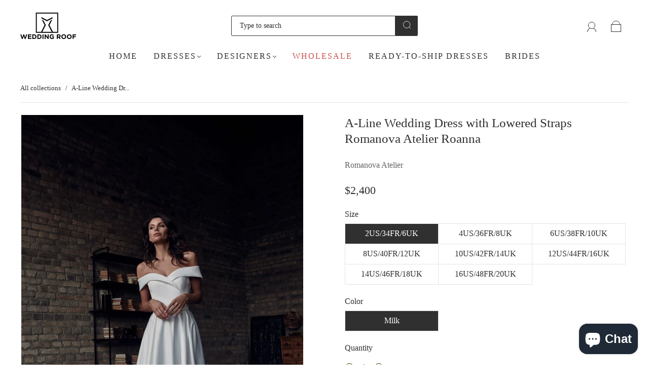

--- FILE ---
content_type: text/html; charset=utf-8
request_url: https://theweddingroof.com/en-tr/products/a-line-wedding-dress-with-lowered-straps-romanova-atelier-roanna
body_size: 46242
content:
<!doctype html>
<html class="no-js" lang="en">
<head>
<!-- Meta Pixel Code -->
<script>
!function(f,b,e,v,n,t,s)
{if(f.fbq)return;n=f.fbq=function(){n.callMethod?
n.callMethod.apply(n,arguments):n.queue.push(arguments)};
if(!f._fbq)f._fbq=n;n.push=n;n.loaded=!0;n.version='2.0';
n.queue=[];t=b.createElement(e);t.async=!0;
t.src=v;s=b.getElementsByTagName(e)[0];
s.parentNode.insertBefore(t,s)}(window, document,'script',
'https://connect.facebook.net/en_US/fbevents.js');
fbq('init', '836944682000865');
fbq('track', 'PageView');
</script>
<noscript><img height="1" width="1" style="display:none"
src="https://www.facebook.com/tr?id=836944682000865&ev=PageView&noscript=1"
/></noscript>
<!-- End Meta Pixel Code -->
  <!-- Google Tag Manager -->
<script>
    window.dataLayer = window.dataLayer || [];
</script>
  <!-- Yandex.Metrika counter -->
<script type="text/javascript" >
   (function(m,e,t,r,i,k,a){m[i]=m[i]||function(){(m[i].a=m[i].a||[]).push(arguments)};
   m[i].l=1*new Date();
   for (var j = 0; j < document.scripts.length; j++) {if (document.scripts[j].src === r) { return; }}
   k=e.createElement(t),a=e.getElementsByTagName(t)[0],k.async=1,k.src=r,a.parentNode.insertBefore(k,a)})
   (window, document, "script", "https://mc.yandex.ru/metrika/tag.js", "ym");

   ym(96089554, "init", {
        clickmap:true,
        trackLinks:true,
        accurateTrackBounce:true,
        webvisor:true
   });
</script>
<noscript><div><img src="https://mc.yandex.ru/watch/96089554" style="position:absolute; left:-9999px;" alt="" /></div></noscript>
<!-- /Yandex.Metrika counter -->
<script>(function(w,d,s,l,i){w[l]=w[l]||[];w[l].push({'gtm.start':
new Date().getTime(),event:'gtm.js'});var f=d.getElementsByTagName(s)[0],
j=d.createElement(s),dl=l!='dataLayer'?'&l='+l:'';j.async=true;j.src=
'https://www.googletagmanager.com/gtm.js?id='+i+dl;f.parentNode.insertBefore(j,f);
})(window,document,'script','dataLayer','GTM-KKV573V');</script>
<!-- End Google Tag Manager -->
<meta name="p:domain_verify" content="182873e9aff6ef64bccf04a6bd97a8c1"/><meta charset="utf-8">
<meta http-equiv="X-UA-Compatible" content="IE=edge,chrome=1">

<title>
  A-Line Wedding Dress with Lowered Straps Romanova Atelier Roanna

  

  

  
    &#8211; Wedding Roof
  
</title>


  <meta name="description" content="Let your beauty shine on your wedding day with this exquisite A-Line Satin wedding dress. The lowered straps and zipper back add a touch of modernity to a timeless silhouette, ensuring you look your absolute best as you walk down the aisle. Satin&#39;s luxurious fabric is perfect for any special occasion, providing a comfo" />



  <link rel="shortcut icon" href="//theweddingroof.com/cdn/shop/files/LOGO_CVAD_32x32.png?v=1644102153" type="image">


<link rel="canonical" href="https://theweddingroof.com/en-tr/products/a-line-wedding-dress-with-lowered-straps-romanova-atelier-roanna" />
<meta name="viewport" content="width=device-width" />

<!-- Social Meta Information -->





<meta property="og:site_name" content="Wedding Roof">
<meta property="og:url" content="https://theweddingroof.com/en-tr/products/a-line-wedding-dress-with-lowered-straps-romanova-atelier-roanna">
<meta property="og:title" content="A-Line Wedding Dress with Lowered Straps Romanova Atelier Roanna">
<meta property="og:type" content="product">
<meta property="og:description" content="Let your beauty shine on your wedding day with this exquisite A-Line Satin wedding dress. The lowered straps and zipper back add a touch of modernity to a timeless silhouette, ensuring you look your absolute best as you walk down the aisle. Satin&#39;s luxurious fabric is perfect for any special occasion, providing a comfo">

<meta property="og:image" content="http://theweddingroof.com/cdn/shop/products/SimpleWeddingDresses_4e7f8060-64a0-4ebd-9719-c7493cdd1ca0_1200x1200.jpg?v=1642968436"><meta property="og:image" content="http://theweddingroof.com/cdn/shop/products/SimpleWeddingDresses_4e7f8060-64a0-4ebd-9719-c7493cdd1ca0_1200x1200.jpg?v=1642968436"><meta property="og:image" content="http://theweddingroof.com/cdn/shop/products/SimpleWeddingDresses_4e7f8060-64a0-4ebd-9719-c7493cdd1ca0_1200x1200.jpg?v=1642968436">
<meta property="og:image:secure_url" content="https://theweddingroof.com/cdn/shop/products/SimpleWeddingDresses_4e7f8060-64a0-4ebd-9719-c7493cdd1ca0_1200x1200.jpg?v=1642968436"><meta property="og:image:secure_url" content="https://theweddingroof.com/cdn/shop/products/SimpleWeddingDresses_4e7f8060-64a0-4ebd-9719-c7493cdd1ca0_1200x1200.jpg?v=1642968436"><meta property="og:image:secure_url" content="https://theweddingroof.com/cdn/shop/products/SimpleWeddingDresses_4e7f8060-64a0-4ebd-9719-c7493cdd1ca0_1200x1200.jpg?v=1642968436">
<meta property="og:image:width" content="1200">
<meta property="og:image:height" content="1200">


  <meta property="og:price:amount" content="2,400">
  <meta property="og:price:currency" content="USD">



<meta name="twitter:card" content="summary_large_image">
<meta name="twitter:title" content="A-Line Wedding Dress with Lowered Straps Romanova Atelier Roanna">
<meta name="twitter:description" content="Let your beauty shine on your wedding day with this exquisite A-Line Satin wedding dress. The lowered straps and zipper back add a touch of modernity to a timeless silhouette, ensuring you look your absolute best as you walk down the aisle. Satin&#39;s luxurious fabric is perfect for any special occasion, providing a comfo">


  <script type="application/ld+json">
    {
      "@context": "http://schema.org",
      "@type": "Product",
      "name": "A-Line Wedding Dress with Lowered Straps Romanova Atelier Roanna",
      "brand": "Romanova Atelier",
      "image": "//theweddingroof.com/cdn/shop/products/SimpleWeddingDresses_4e7f8060-64a0-4ebd-9719-c7493cdd1ca0_grande.jpg?v=1642968436",
      "url": "https://theweddingroof.com/en-tr/products/a-line-wedding-dress-with-lowered-straps-romanova-atelier-roanna",
      "offers": {
        "@type": "AggregateOffer",
        "priceCurrency": "USD",
        "lowPrice": "2,400",
        "highPrice": "2,859",
        "itemCondition": "http://schema.org/New",
        "availability": "http://schema.org/InStock",
        "offerCount": "8",
        "offers": [
          
            {
              "@type": "Offer",
              "name": "A-Line Wedding Dress with Lowered Straps Romanova Atelier Roanna — 2US/34FR/6UK / Milk",
              "availability": "http://schema.org/InStock",
              "priceCurrency": "USD",
              "price": "2,400"
            },
          
            {
              "@type": "Offer",
              "name": "A-Line Wedding Dress with Lowered Straps Romanova Atelier Roanna — 4US/36FR/8UK / Milk",
              "availability": "http://schema.org/InStock",
              "priceCurrency": "USD",
              "price": "2,400"
            },
          
            {
              "@type": "Offer",
              "name": "A-Line Wedding Dress with Lowered Straps Romanova Atelier Roanna — 6US/38FR/10UK / Milk",
              "availability": "http://schema.org/InStock",
              "priceCurrency": "USD",
              "price": "2,400"
            },
          
            {
              "@type": "Offer",
              "name": "A-Line Wedding Dress with Lowered Straps Romanova Atelier Roanna — 8US/40FR/12UK / Milk",
              "availability": "http://schema.org/InStock",
              "priceCurrency": "USD",
              "price": "2,400"
            },
          
            {
              "@type": "Offer",
              "name": "A-Line Wedding Dress with Lowered Straps Romanova Atelier Roanna — 10US/42FR/14UK / Milk",
              "availability": "http://schema.org/InStock",
              "priceCurrency": "USD",
              "price": "2,400"
            },
          
            {
              "@type": "Offer",
              "name": "A-Line Wedding Dress with Lowered Straps Romanova Atelier Roanna — 12US/44FR/16UK / Milk",
              "availability": "http://schema.org/InStock",
              "priceCurrency": "USD",
              "price": "2,859"
            },
          
            {
              "@type": "Offer",
              "name": "A-Line Wedding Dress with Lowered Straps Romanova Atelier Roanna — 14US/46FR/18UK / Milk",
              "availability": "http://schema.org/InStock",
              "priceCurrency": "USD",
              "price": "2,859"
            },
          
            {
              "@type": "Offer",
              "name": "A-Line Wedding Dress with Lowered Straps Romanova Atelier Roanna — 16US/48FR/20UK / Milk",
              "availability": "http://schema.org/InStock",
              "priceCurrency": "USD",
              "price": "2,859"
            }
          
        ]
      }
    }
  </script>


  <script>window.performance && window.performance.mark && window.performance.mark('shopify.content_for_header.start');</script><meta name="facebook-domain-verification" content="o531rh81ksoqqef265plgyvawmw2lo">
<meta name="google-site-verification" content="EadjxYgpqhEEHVDM6cfh4oZnNn-NSspcHsBvGyCKXDo">
<meta id="shopify-digital-wallet" name="shopify-digital-wallet" content="/60949299425/digital_wallets/dialog">
<link rel="alternate" hreflang="x-default" href="https://theweddingroof.com/products/a-line-wedding-dress-with-lowered-straps-romanova-atelier-roanna">
<link rel="alternate" hreflang="en" href="https://theweddingroof.com/products/a-line-wedding-dress-with-lowered-straps-romanova-atelier-roanna">
<link rel="alternate" hreflang="en-AU" href="https://theweddingroof.com/en-au/products/a-line-wedding-dress-with-lowered-straps-romanova-atelier-roanna">
<link rel="alternate" hreflang="en-BR" href="https://theweddingroof.com/en-br/products/a-line-wedding-dress-with-lowered-straps-romanova-atelier-roanna">
<link rel="alternate" hreflang="en-CA" href="https://theweddingroof.com/en-ca/products/a-line-wedding-dress-with-lowered-straps-romanova-atelier-roanna">
<link rel="alternate" hreflang="en-CN" href="https://theweddingroof.com/en-cn/products/a-line-wedding-dress-with-lowered-straps-romanova-atelier-roanna">
<link rel="alternate" hreflang="en-EC" href="https://theweddingroof.com/en-ec/products/a-line-wedding-dress-with-lowered-straps-romanova-atelier-roanna">
<link rel="alternate" hreflang="en-IE" href="https://theweddingroof.com/en-ie/products/a-line-wedding-dress-with-lowered-straps-romanova-atelier-roanna">
<link rel="alternate" hreflang="en-DE" href="https://theweddingroof.com/en-ie/products/a-line-wedding-dress-with-lowered-straps-romanova-atelier-roanna">
<link rel="alternate" hreflang="en-GR" href="https://theweddingroof.com/en-ie/products/a-line-wedding-dress-with-lowered-straps-romanova-atelier-roanna">
<link rel="alternate" hreflang="en-IT" href="https://theweddingroof.com/en-ie/products/a-line-wedding-dress-with-lowered-straps-romanova-atelier-roanna">
<link rel="alternate" hreflang="en-AT" href="https://theweddingroof.com/en-ie/products/a-line-wedding-dress-with-lowered-straps-romanova-atelier-roanna">
<link rel="alternate" hreflang="en-ES" href="https://theweddingroof.com/en-ie/products/a-line-wedding-dress-with-lowered-straps-romanova-atelier-roanna">
<link rel="alternate" hreflang="en-BE" href="https://theweddingroof.com/en-ie/products/a-line-wedding-dress-with-lowered-straps-romanova-atelier-roanna">
<link rel="alternate" hreflang="en-CZ" href="https://theweddingroof.com/en-ie/products/a-line-wedding-dress-with-lowered-straps-romanova-atelier-roanna">
<link rel="alternate" hreflang="en-LU" href="https://theweddingroof.com/en-ie/products/a-line-wedding-dress-with-lowered-straps-romanova-atelier-roanna">
<link rel="alternate" hreflang="en-MC" href="https://theweddingroof.com/en-ie/products/a-line-wedding-dress-with-lowered-straps-romanova-atelier-roanna">
<link rel="alternate" hreflang="en-HK" href="https://theweddingroof.com/en-hk/products/a-line-wedding-dress-with-lowered-straps-romanova-atelier-roanna">
<link rel="alternate" hreflang="en-JP" href="https://theweddingroof.com/en-jp/products/a-line-wedding-dress-with-lowered-straps-romanova-atelier-roanna">
<link rel="alternate" hreflang="en-MX" href="https://theweddingroof.com/en-mx/products/a-line-wedding-dress-with-lowered-straps-romanova-atelier-roanna">
<link rel="alternate" hreflang="en-ZA" href="https://theweddingroof.com/en-za/products/a-line-wedding-dress-with-lowered-straps-romanova-atelier-roanna">
<link rel="alternate" hreflang="en-CH" href="https://theweddingroof.com/en-ch/products/a-line-wedding-dress-with-lowered-straps-romanova-atelier-roanna">
<link rel="alternate" hreflang="en-TR" href="https://theweddingroof.com/en-tr/products/a-line-wedding-dress-with-lowered-straps-romanova-atelier-roanna">
<link rel="alternate" hreflang="en-GB" href="https://theweddingroof.com/en-gb/products/a-line-wedding-dress-with-lowered-straps-romanova-atelier-roanna">
<link rel="alternate" type="application/json+oembed" href="https://theweddingroof.com/en-tr/products/a-line-wedding-dress-with-lowered-straps-romanova-atelier-roanna.oembed">
<script async="async" src="/checkouts/internal/preloads.js?locale=en-TR"></script>
<script id="shopify-features" type="application/json">{"accessToken":"6ad4af6304887a3063e9930b3761edd7","betas":["rich-media-storefront-analytics"],"domain":"theweddingroof.com","predictiveSearch":true,"shopId":60949299425,"locale":"en"}</script>
<script>var Shopify = Shopify || {};
Shopify.shop = "weddingroof-b2b.myshopify.com";
Shopify.locale = "en";
Shopify.currency = {"active":"USD","rate":"1.0"};
Shopify.country = "TR";
Shopify.theme = {"name":"Copy of Capital130522","id":132654366945,"schema_name":"Capital","schema_version":"30.1.1","theme_store_id":812,"role":"main"};
Shopify.theme.handle = "null";
Shopify.theme.style = {"id":null,"handle":null};
Shopify.cdnHost = "theweddingroof.com/cdn";
Shopify.routes = Shopify.routes || {};
Shopify.routes.root = "/en-tr/";</script>
<script type="module">!function(o){(o.Shopify=o.Shopify||{}).modules=!0}(window);</script>
<script>!function(o){function n(){var o=[];function n(){o.push(Array.prototype.slice.apply(arguments))}return n.q=o,n}var t=o.Shopify=o.Shopify||{};t.loadFeatures=n(),t.autoloadFeatures=n()}(window);</script>
<script id="shop-js-analytics" type="application/json">{"pageType":"product"}</script>
<script defer="defer" async type="module" src="//theweddingroof.com/cdn/shopifycloud/shop-js/modules/v2/client.init-shop-cart-sync_BdyHc3Nr.en.esm.js"></script>
<script defer="defer" async type="module" src="//theweddingroof.com/cdn/shopifycloud/shop-js/modules/v2/chunk.common_Daul8nwZ.esm.js"></script>
<script type="module">
  await import("//theweddingroof.com/cdn/shopifycloud/shop-js/modules/v2/client.init-shop-cart-sync_BdyHc3Nr.en.esm.js");
await import("//theweddingroof.com/cdn/shopifycloud/shop-js/modules/v2/chunk.common_Daul8nwZ.esm.js");

  window.Shopify.SignInWithShop?.initShopCartSync?.({"fedCMEnabled":true,"windoidEnabled":true});

</script>
<script>(function() {
  var isLoaded = false;
  function asyncLoad() {
    if (isLoaded) return;
    isLoaded = true;
    var urls = ["https:\/\/widgets.automizely.com\/pages\/v1\/pages.js?store_connection_id=7c79b6d299064eaf97867c205d8efde4\u0026mapped_org_id=a338cb4bb7c2e224338b93e07b752db0_v1\u0026shop=weddingroof-b2b.myshopify.com","https:\/\/searchanise-ef84.kxcdn.com\/widgets\/shopify\/init.js?a=3y0j4c6Z8Z\u0026shop=weddingroof-b2b.myshopify.com"];
    for (var i = 0; i < urls.length; i++) {
      var s = document.createElement('script');
      s.type = 'text/javascript';
      s.async = true;
      s.src = urls[i];
      var x = document.getElementsByTagName('script')[0];
      x.parentNode.insertBefore(s, x);
    }
  };
  if(window.attachEvent) {
    window.attachEvent('onload', asyncLoad);
  } else {
    window.addEventListener('load', asyncLoad, false);
  }
})();</script>
<script id="__st">var __st={"a":60949299425,"offset":-18000,"reqid":"df19c2ee-66c9-4aa5-a1a4-559acd7ea7ff-1769017195","pageurl":"theweddingroof.com\/en-tr\/products\/a-line-wedding-dress-with-lowered-straps-romanova-atelier-roanna","u":"8065aac39a1c","p":"product","rtyp":"product","rid":7540732854497};</script>
<script>window.ShopifyPaypalV4VisibilityTracking = true;</script>
<script id="captcha-bootstrap">!function(){'use strict';const t='contact',e='account',n='new_comment',o=[[t,t],['blogs',n],['comments',n],[t,'customer']],c=[[e,'customer_login'],[e,'guest_login'],[e,'recover_customer_password'],[e,'create_customer']],r=t=>t.map((([t,e])=>`form[action*='/${t}']:not([data-nocaptcha='true']) input[name='form_type'][value='${e}']`)).join(','),a=t=>()=>t?[...document.querySelectorAll(t)].map((t=>t.form)):[];function s(){const t=[...o],e=r(t);return a(e)}const i='password',u='form_key',d=['recaptcha-v3-token','g-recaptcha-response','h-captcha-response',i],f=()=>{try{return window.sessionStorage}catch{return}},m='__shopify_v',_=t=>t.elements[u];function p(t,e,n=!1){try{const o=window.sessionStorage,c=JSON.parse(o.getItem(e)),{data:r}=function(t){const{data:e,action:n}=t;return t[m]||n?{data:e,action:n}:{data:t,action:n}}(c);for(const[e,n]of Object.entries(r))t.elements[e]&&(t.elements[e].value=n);n&&o.removeItem(e)}catch(o){console.error('form repopulation failed',{error:o})}}const l='form_type',E='cptcha';function T(t){t.dataset[E]=!0}const w=window,h=w.document,L='Shopify',v='ce_forms',y='captcha';let A=!1;((t,e)=>{const n=(g='f06e6c50-85a8-45c8-87d0-21a2b65856fe',I='https://cdn.shopify.com/shopifycloud/storefront-forms-hcaptcha/ce_storefront_forms_captcha_hcaptcha.v1.5.2.iife.js',D={infoText:'Protected by hCaptcha',privacyText:'Privacy',termsText:'Terms'},(t,e,n)=>{const o=w[L][v],c=o.bindForm;if(c)return c(t,g,e,D).then(n);var r;o.q.push([[t,g,e,D],n]),r=I,A||(h.body.append(Object.assign(h.createElement('script'),{id:'captcha-provider',async:!0,src:r})),A=!0)});var g,I,D;w[L]=w[L]||{},w[L][v]=w[L][v]||{},w[L][v].q=[],w[L][y]=w[L][y]||{},w[L][y].protect=function(t,e){n(t,void 0,e),T(t)},Object.freeze(w[L][y]),function(t,e,n,w,h,L){const[v,y,A,g]=function(t,e,n){const i=e?o:[],u=t?c:[],d=[...i,...u],f=r(d),m=r(i),_=r(d.filter((([t,e])=>n.includes(e))));return[a(f),a(m),a(_),s()]}(w,h,L),I=t=>{const e=t.target;return e instanceof HTMLFormElement?e:e&&e.form},D=t=>v().includes(t);t.addEventListener('submit',(t=>{const e=I(t);if(!e)return;const n=D(e)&&!e.dataset.hcaptchaBound&&!e.dataset.recaptchaBound,o=_(e),c=g().includes(e)&&(!o||!o.value);(n||c)&&t.preventDefault(),c&&!n&&(function(t){try{if(!f())return;!function(t){const e=f();if(!e)return;const n=_(t);if(!n)return;const o=n.value;o&&e.removeItem(o)}(t);const e=Array.from(Array(32),(()=>Math.random().toString(36)[2])).join('');!function(t,e){_(t)||t.append(Object.assign(document.createElement('input'),{type:'hidden',name:u})),t.elements[u].value=e}(t,e),function(t,e){const n=f();if(!n)return;const o=[...t.querySelectorAll(`input[type='${i}']`)].map((({name:t})=>t)),c=[...d,...o],r={};for(const[a,s]of new FormData(t).entries())c.includes(a)||(r[a]=s);n.setItem(e,JSON.stringify({[m]:1,action:t.action,data:r}))}(t,e)}catch(e){console.error('failed to persist form',e)}}(e),e.submit())}));const S=(t,e)=>{t&&!t.dataset[E]&&(n(t,e.some((e=>e===t))),T(t))};for(const o of['focusin','change'])t.addEventListener(o,(t=>{const e=I(t);D(e)&&S(e,y())}));const B=e.get('form_key'),M=e.get(l),P=B&&M;t.addEventListener('DOMContentLoaded',(()=>{const t=y();if(P)for(const e of t)e.elements[l].value===M&&p(e,B);[...new Set([...A(),...v().filter((t=>'true'===t.dataset.shopifyCaptcha))])].forEach((e=>S(e,t)))}))}(h,new URLSearchParams(w.location.search),n,t,e,['guest_login'])})(!0,!0)}();</script>
<script integrity="sha256-4kQ18oKyAcykRKYeNunJcIwy7WH5gtpwJnB7kiuLZ1E=" data-source-attribution="shopify.loadfeatures" defer="defer" src="//theweddingroof.com/cdn/shopifycloud/storefront/assets/storefront/load_feature-a0a9edcb.js" crossorigin="anonymous"></script>
<script data-source-attribution="shopify.dynamic_checkout.dynamic.init">var Shopify=Shopify||{};Shopify.PaymentButton=Shopify.PaymentButton||{isStorefrontPortableWallets:!0,init:function(){window.Shopify.PaymentButton.init=function(){};var t=document.createElement("script");t.src="https://theweddingroof.com/cdn/shopifycloud/portable-wallets/latest/portable-wallets.en.js",t.type="module",document.head.appendChild(t)}};
</script>
<script data-source-attribution="shopify.dynamic_checkout.buyer_consent">
  function portableWalletsHideBuyerConsent(e){var t=document.getElementById("shopify-buyer-consent"),n=document.getElementById("shopify-subscription-policy-button");t&&n&&(t.classList.add("hidden"),t.setAttribute("aria-hidden","true"),n.removeEventListener("click",e))}function portableWalletsShowBuyerConsent(e){var t=document.getElementById("shopify-buyer-consent"),n=document.getElementById("shopify-subscription-policy-button");t&&n&&(t.classList.remove("hidden"),t.removeAttribute("aria-hidden"),n.addEventListener("click",e))}window.Shopify?.PaymentButton&&(window.Shopify.PaymentButton.hideBuyerConsent=portableWalletsHideBuyerConsent,window.Shopify.PaymentButton.showBuyerConsent=portableWalletsShowBuyerConsent);
</script>
<script>
  function portableWalletsCleanup(e){e&&e.src&&console.error("Failed to load portable wallets script "+e.src);var t=document.querySelectorAll("shopify-accelerated-checkout .shopify-payment-button__skeleton, shopify-accelerated-checkout-cart .wallet-cart-button__skeleton"),e=document.getElementById("shopify-buyer-consent");for(let e=0;e<t.length;e++)t[e].remove();e&&e.remove()}function portableWalletsNotLoadedAsModule(e){e instanceof ErrorEvent&&"string"==typeof e.message&&e.message.includes("import.meta")&&"string"==typeof e.filename&&e.filename.includes("portable-wallets")&&(window.removeEventListener("error",portableWalletsNotLoadedAsModule),window.Shopify.PaymentButton.failedToLoad=e,"loading"===document.readyState?document.addEventListener("DOMContentLoaded",window.Shopify.PaymentButton.init):window.Shopify.PaymentButton.init())}window.addEventListener("error",portableWalletsNotLoadedAsModule);
</script>

<script type="module" src="https://theweddingroof.com/cdn/shopifycloud/portable-wallets/latest/portable-wallets.en.js" onError="portableWalletsCleanup(this)" crossorigin="anonymous"></script>
<script nomodule>
  document.addEventListener("DOMContentLoaded", portableWalletsCleanup);
</script>

<link id="shopify-accelerated-checkout-styles" rel="stylesheet" media="screen" href="https://theweddingroof.com/cdn/shopifycloud/portable-wallets/latest/accelerated-checkout-backwards-compat.css" crossorigin="anonymous">
<style id="shopify-accelerated-checkout-cart">
        #shopify-buyer-consent {
  margin-top: 1em;
  display: inline-block;
  width: 100%;
}

#shopify-buyer-consent.hidden {
  display: none;
}

#shopify-subscription-policy-button {
  background: none;
  border: none;
  padding: 0;
  text-decoration: underline;
  font-size: inherit;
  cursor: pointer;
}

#shopify-subscription-policy-button::before {
  box-shadow: none;
}

      </style>

<script>window.performance && window.performance.mark && window.performance.mark('shopify.content_for_header.end');</script>
  <style>


















:root {
  --link-color: #6f6f6f;
  --link-color-opacity-90: rgba(111, 111, 111, 0.9);
  --link-color-opacity-50: rgba(111, 111, 111, 0.5);
  --link-color-opacity-30: rgba(111, 111, 111, 0.3);
  --link-color-opacity-10: rgba(111, 111, 111, 0.1);
  --link-color-2: #6f6f6f;

  --background-color: #ffffff;
  --background-color-opacity-0: rgba(255, 255, 255, 0);
  --background-color-opacity-90: rgba(255, 255, 255, 0.9);

  --body-color: #303030;
  --body-color-opacity-10: rgba(48, 48, 48, 0.1);
  --body-color-opacity-20: rgba(48, 48, 48, 0.2);
  --body-color-opacity-80: rgba(48, 48, 48, 0.8);

  --border-color: #e4e4e4;
  --border-color-opacity-80: rgba(228, 228, 228, 0.8);
  
  --header-color: #303030;
  --header-text-color-opacity-80: rgba(48, 48, 48, 0.8);
  --header-color-opacity-90: rgba(48, 48, 48, 0.9);
  --header-color-opacity-80: rgba(48, 48, 48, 0.8);
  --header-color-opacity-70: rgba(48, 48, 48, 0.7);
  --header-color-opacity-60: rgba(48, 48, 48, 0.6);
  --header-color-opacity-50: rgba(48, 48, 48, 0.5);
  --header-color-opacity-40: rgba(48, 48, 48, 0.4);
  --header-color-opacity-30: rgba(48, 48, 48, 0.3);
  --header-color-opacity-20: rgba(48, 48, 48, 0.2);
  --header-color-opacity-10: rgba(48, 48, 48, 0.1);
  --meta-color: #646464;
  --outline-color: Highlight;

  
  
    --button-svg-hover-fill: #3d3d3d;
    --button-background-hover: #3d3d3d;
  

  
  
    --link-hover-color: #7c7c7c;
  

  --primary-weight-normal: 400;
  --primary-weight-bold: 700;

  --primary-font: "New York", Iowan Old Style, Apple Garamond, Baskerville, Times New Roman, Droid Serif, Times, Source Serif Pro, serif, Apple Color Emoji, Segoe UI Emoji, Segoe UI Symbol;
  --primary-font-weight: 400;
  --primary-font-style: normal;

  --secondary-weight-normal: 400;
  --secondary-weight-bold: 700;

  --secondary-font: "New York", Iowan Old Style, Apple Garamond, Baskerville, Times New Roman, Droid Serif, Times, Source Serif Pro, serif, Apple Color Emoji, Segoe UI Emoji, Segoe UI Symbol;
  --secondary-font-weight: 400;
  --secondary-font-style: normal;

  --body-font: var(--primary-font);
  --body-font-weight: var(--primary-font-weight);
  --body-font-style: var(--primary-font-style);
  --body-size: 16px;
  --body-size-mobile: 18px;

  --header-font: var(--secondary-font);
  --header-font-weight: var(--secondary-font-weight);
  --header-font-style: var(--secondary-font-style);
  --heading-size: 22px;

  
    --subheading-size: 13px;
  

  --navigation-font-size: 16px;
  --navigation-letter-spacing: 2px;

  --meta-font: var(--primary-font);
  --meta-weight: var(--body-font-weight);

  
  

  
    --lightness: 55%;
  

  
    --saturation: 55%;
  

  --sale-color: hsl(0, var(--saturation), var(--lightness));
  --error-color: #DE3618;
  --success-color: #108043;
  --button-color: #ffffff;
  --button-background: #303030;
  --button-disabled-color: #EEEEEE;
  --button-disabled-background: gray;
  --input-background: var(--background-color);
  --input-border: var(--border-color);
  --input-color: var(--body-color);
  --input-placeholder-color: var(--meta-color);
  --custom-badge-background: #303030;

  
  
    --custom-badge-background-alt:  #969696;
  

  
    --custom-badge-text-alt: #ffffff;
  

  --dropdown-background-hover: #e6e6e6;

  --new-border-color: #dadada;
  --new-background-color: #f5f5f5;

  --new-border-color2: #d0d0d0;
  --new-background-color2: #ebebeb;

  --new-border-color3: #c5c5c5;
  --new-background-color3: #e0e0e0;

  
  
    --button-font: "New York", Iowan Old Style, Apple Garamond, Baskerville, Times New Roman, Droid Serif, Times, Source Serif Pro, serif, Apple Color Emoji, Segoe UI Emoji, Segoe UI Symbol;
  

  --button-weight: 400;
  --button-letter-spacing: 2px;

  --header-background-color: #ffffff;
  --header-text-color: #303030;
  --header-hover-background-color: rgba(48, 48, 48, 0.1);
  --header-fullbleed-color: #FFFFFF;
  --header-scroll-arrow-color: #cccccc;
  --header-scroll-background-alt: rgba(255, 255, 255, 0.2);

  --footer-hover-background-color: rgba(48, 48, 48, 0.1);

  --popup-background-color: #303030;
  --popup-text-color: #FFFFFF;

  --badge-text: #ffffff;
  --sold-out-background: #303030;
  --sale-background: #303030;
  --low-stock-background: #303030;
  --new-product-background: #303030;
  --best-selling-background: #303030;

  --product-grid-placeholder-background: #f7f7f7;
  --product-item-highlight-background: #dbdbdb;

  --module-sale-color: #dbdbdb;

  --border-background-color-mix-lighter: #fafafa;
  --border-background-color-mix: #f7f7f7;
  --border-background-color-mix: #f4f4f4;
  --border-background-color-mix: #f2f2f2;

  --header-letter-spacing: normal;
  

  
    --navigation-text-transform: uppercase;
  

  
    --button-text-transform: uppercase;
  

  --form-success-background: #DBFBE9;
  --form-link-before: rgba(48, 48, 48, 0.3);
  --select-background: #f7f7f7;
  --error-background: #FBDFDA;

  
  
  
  
    --hover-background-color: #eeecec;

    --slider-scroller-drag: #dcd6d6;
    --slider-arrows-svg: #c5b9b9;
    --slider-scroller-background: #f0f0f0;
  

  --box-shadow: 0 2px 3px rgba(0,0,0,0.02), 0 3px 5px rgba(0,0,0,0.12), 0 6px 20px rgba(0,0,0,0.06);
  --box-shadow-reverse: 0 -2px 3px rgba(0,0,0,0.02), 0 -3px 5px rgba(0,0,0,0.12), 0 -6px 20px rgba(0,0,0,0.06);

  --video-wrapper-svg-background: ;
  --blog-item-background: #fbfbfb;

  --image-preloader: url(//theweddingroof.com/cdn/shop/t/9/assets/capitalPreloadImage.svg?v=64197781493548746901652388001);

  /* Shop Pay Installments variables */
  --color-body: #ffffff;
  --color-bg: #ffffff;
}

</style>


    <link rel="preload" href="//theweddingroof.com/cdn/shop/t/9/assets/theme-product.min.css?v=182342995716916038231653416359" as="style">
    <link href="//theweddingroof.com/cdn/shop/t/9/assets/theme-product.min.css?v=182342995716916038231653416359" rel="stylesheet" type="text/css" media="all" />
  

  <link href="//theweddingroof.com/cdn/shop/t/9/assets/custom.css?v=60929843993882887651652388003" rel="stylesheet" type="text/css" media="all" />

  
<script>
  window.Theme = {};
  Theme = {"colorHeader":"#303030","colorBody":"#303030","colorLinks":"#6f6f6f","colorBorder":"#e4e4e4","colorBackground":"#ffffff","colorButtons":"#303030","colorButtonsText":"#ffffff","colorBadges":"#ffffff","soldOutBackground":"#303030","saleBackground":"#303030","lowStockBackground":"#303030","newProductBackground":"#303030","bestSellingBackground":"#303030","customBadgeBackground":"#303030","colorHeaderBackground":"#ffffff","colorHeaderText":"#303030","fullBleedColor":"#FFFFFF","colorPopupBackground":"#303030","colorPopupText":"#FFFFFF","secondaryFont":{"error":"json not allowed for this object"},"headingSize":"22px","headingCase":"unedited","navigationFontSize":16,"navigationCase":"uppercase","navigationSpacing":2,"primaryFont":{"error":"json not allowed for this object"},"bodySize":16,"buttonFontWeight":"normal","buttonCase":"uppercase","buttonLetterSpacing":2,"sectionBtnLabel":"","sectionTextAlignment":"center","sectionColorText":"#FFFFFF","sectionColorOverlay":"#000000","sectionOverlayOpacity":30,"collageLayoutEnabled":true,"collectionsPerRow":3,"expandCollections":true,"ajax_cart_method":"drawer","productColorSwatches":"","productSizeSwatches":"","show_second_image_on_hover":true,"productAnimateBadges":true,"show_vendor":true,"productStockLevel":10,"headerSearchStyle":"boxed","predictive_search_enabled":true,"predictive_search_products":true,"predictive_search_pages":false,"predictive_search_articles":false,"predictive_search_collections":false,"predictive_search_show_vendor":false,"predictive_search_show_price":false,"breadcrumbs":true,"shareFacebook":false,"shareTwitter":false,"sharePinterest":true,"shareFancy":false,"socialBehance":"","socialDribbble":"","socialFacebook":"","socialFlickr":"","socialInstagram":"https:\/\/www.instagram.com\/wedding_roof\/","socialLinkedin":"","socialMedium":"","socialPinterest":"https:\/\/www.pinterest.com\/WeddingRoof","socialProducthunt":"","socialTiktok":"","socialRss":"","socialTumblr":"","socialTwitter":"","socialVimeo":"","socialYoutube":"https:\/\/www.youtube.com\/channel\/UCuHq94GoAnnZjbyysGOLSlA","favicon":"\/\/theweddingroof.com\/cdn\/shop\/files\/LOGO_CVAD.png?v=1644102153","popupEnable":false,"popupTestMode":false,"popupHeading":"Get married in a unique dress that no one else has.","popupText":"\u003cp\u003eEvents. Sales. Advice.\u003c\/p\u003e","popupTime":"7","popupDelay":7,"popupShowSocial":true,"popupShowNewsletter":true,"checkout_logo_image":"\/\/theweddingroof.com\/cdn\/shop\/files\/WEDDING_ROOF.png?v=1650640350","checkout_logo_position":"left","checkout_logo_size":"large","checkout_body_background_color":"#fff","checkout_input_background_color_mode":"white","checkout_sidebar_background_color":"#fafafa","checkout_heading_font":"-apple-system, BlinkMacSystemFont, 'Segoe UI', Roboto, Helvetica, Arial, sans-serif, 'Apple Color Emoji', 'Segoe UI Emoji', 'Segoe UI Symbol'","checkout_body_font":"-apple-system, BlinkMacSystemFont, 'Segoe UI', Roboto, Helvetica, Arial, sans-serif, 'Apple Color Emoji', 'Segoe UI Emoji', 'Segoe UI Symbol'","checkout_accent_color":"#5b9175","checkout_button_color":"#364a58","checkout_error_color":"#e22120","customer_layout":"customer_area"};
  Theme.moneyFormat = "${{amount_no_decimals}}";

  

  Theme.localization = {};

  Theme.localization.account = {
    addressConfirmDelete: "Are you sure you wish to delete this address?",
    addressSelectProvince: "Select a State\/Province"
  };

  Theme.localization.collection = {
    brand: "Brand",
    type: "Type"
  };

  Theme.localization.product = {
    addToCart: "Add to Cart",
    soldOut: "Sold out",
    onSale: "On Sale",
    unavailable: "Unavailable",
    added: "*item* has been added to your cart.",
    and_up: "+",
    lowStock: "Only *stock* left",
    viewProduct: "View product",
    percentOff: "*percent* off"
  };

  Theme.localization.cart = {
    itemRemoved: "{{ product_title }} has been removed from your cart.",
    shipping: {
      submit: "Get shipping estimate",
      calculating: "Calculating...",
      rate: "We found one shipping rate available for *address*.",
      rateMultiple: "We found *number_of_rates* shipping rates available for *address*, starting at *rate*.",
      rateEmpty: "Sorry, we do not ship to this destination.",
      rateValues: "*rate_title* at *rate*"
    },
    cart_item: "Item",
    added_to_cart: "Added to",
    removed_from_cart: "Removed from",
    saving: "Saving",
    cart_title: "Your cart",
    cart_subtotal: "Subtotal"
  };

  Theme.localization.search = {
    empty: "Sorry, your search returned no results.",
    viewAll: "View all",
    close: "Close search",
    clear: "Clear search input",
    products: "Products",
    pages: "Pages",
    articles: "Articles",
    collections: "Collections"
  };
</script>


  

<script>window._usfTheme={
    id:128759333089,
    name:"Capital",
    version:"30.1.1",
    vendor:"Eight",
    applied:1,
    assetUrl:"//theweddingroof.com/cdn/shop/t/9/assets/usf-boot.js?v=23586630083465339131657730542"
};
window._usfCustomerTags = null;
window._usfCollectionId = null;
window._usfCollectionDefaultSort = null;
window.usf = { settings: {"version":"1.0.2.4112","shop":"weddingroof-b2b.myshopify.com","siteId":"f44acd40-bb26-4bb3-bee0-680282f06725","resUrl":"//cdn.shopify.com/s/files/1/0257/0108/9360/t/85/assets/","analyticsApiUrl":"https://svc-2-analytics-usf.hotyon.com/set","searchSvcUrl":"https://svc-2-usf.hotyon.com/","enabledPlugins":["preview-usf"],"showGotoTop":1,"mobileBreakpoint":767,"decimals":2,"decimalDisplay":".","thousandSeparator":",","currency":"USD","priceLongFormat":"${0} USD","priceFormat":"${0}","plugins":{},"revision":30257037,"filters":{},"instantSearch":{"online":1,"searchBoxSelector":"input[name=q]","numOfSuggestions":6,"numOfProductMatches":6,"numOfCollections":4,"numOfPages":4,"showPopularProducts":1},"search":{"online":1,"sortFields":["r","title","-title","date","-date","price","-price","percentSale","-percentSale","-discount"],"searchResultsUrl":"/pages/search-results","more":"more","itemsPerPage":28,"imageSizeType":"fixed","imageSize":"600,350","showSearchInputOnSearchPage":1,"showAltImage":1,"showVendor":1,"showSale":1,"showSoldOut":1,"canChangeUrl":1},"collections":{"online":1,"collectionsPageUrl":"/pages/collections"},"filterNavigation":{"showFilterArea":1,"showSingle":1,"showProductCount":1},"translation_en":{"search":"Search","latestSearches":"Latest searches","popularSearches":"Popular searches","viewAllResultsFor":"view all results for <span class=\"usf-highlight\">{0}</span>","viewAllResults":"view all results","noMatchesFoundFor":"No matches found for \"<b>{0}</b>\". Please try again with a different term.","productSearchResultWithTermSummary":"<b>{0}</b> results for '<b>{1}</b>'","productSearchResultSummary":"<b>{0}</b> products","productSearchNoResults":"<h2>No matching for '<b>{0}</b>'.</h2><p>But don't give up – check the filters, spelling or try less specific search terms.</p>","productSearchNoResultsEmptyTerm":"<h2>No results found.</h2><p>But don't give up – check the filters or try less specific terms.</p>","clearAll":"Clear all","clear":"Clear","clearAllFilters":"Clear all filters","clearFiltersBy":"Clear filters by {0}","filterBy":"Filter by {0}","sort":"Sort","sortBy_r":"Relevance","sortBy_title":"Title: A-Z","sortBy_-title":"Title: Z-A","sortBy_date":"Date: Old to New","sortBy_-date":"Date: New to Old","sortBy_price":"Price: Low to High","sortBy_-price":"Price: High to Low","sortBy_percentSale":"Percent sales: Low to High","sortBy_-percentSale":"Percent sales: High to Low","sortBy_-discount":"Discount: High to Low","sortBy_bestselling":"Best selling","sortBy_-available":"Inventory: High to Low","sortBy_producttype":"Product Type: A-Z","sortBy_-producttype":"Product Type: Z-A","filters":"Filters","filterOptions":"Filter options","clearFilterOptions":"Clear all filter options","youHaveViewed":"You've viewed {0} of {1} products","loadMore":"Load more","loadPrev":"Load previous","productMatches":"Product matches","trending":"Trending","didYouMean":"Sorry, nothing found for '<b>{0}</b>'.<br>Did you mean '<b>{1}</b>'?","searchSuggestions":"Search suggestions","popularSearch":"Popular search","quantity":"Quantity","selectedVariantNotAvailable":"The selected variant is not available.","addToCart":"Add to cart","seeFullDetails":"See full details","chooseOptions":"Choose options","quickView":"Quick view","sale":"Sale","save":"Save","soldOut":"Sold out","viewItems":"View items","more":"More","all":"All","prevPage":"Previous page","gotoPage":"Go to page {0}","nextPage":"Next page","from":"From","collections":"Collections","pages":"Pages","sortBy_option:Color":"Color: A-Z","sortBy_-option:Color":"Color: Z-A","sortBy_option:Size":"Size: A-Z","sortBy_-option:Size":"Size: Z-A","sortBy_option:Skirt":"Skirt: A-Z","sortBy_-option:Skirt":"Skirt: Z-A","sortBy_option:Bolero":"Bolero: A-Z","sortBy_-option:Bolero":"Bolero: Z-A","sortBy_option:Corset":"Corset: A-Z","sortBy_-option:Corset":"Corset: Z-A","sortBy_option:Belt":"Belt: A-Z","sortBy_-option:Belt":"Belt: Z-A","sortBy_option:Cape":"Cape: A-Z","sortBy_-option:Cape":"Cape: Z-A","sortBy_option:Glitter":"Glitter: A-Z","sortBy_-option:Glitter":"Glitter: Z-A","sortBy_option:Jacket":"Jacket: A-Z","sortBy_-option:Jacket":"Jacket: Z-A","sortBy_option:Pants":"Pants: A-Z","sortBy_-option:Pants":"Pants: Z-A","sortBy_option:Top":"Top: A-Z","sortBy_-option:Top":"Top: Z-A","sortBy_option:Train":"Train: A-Z","sortBy_-option:Train":"Train: Z-A","sortBy_option:Vest":"Vest: A-Z","sortBy_-option:Vest":"Vest: Z-A"}} };</script>
<script src="//theweddingroof.com/cdn/shop/t/9/assets/usf-boot.js?v=23586630083465339131657730542" async></script>


<script>
  document.addEventListener("DOMContentLoaded", function(event) {
    const style = document.getElementById('wsg-custom-style');
    if (typeof window.isWsgCustomer != "undefined" && isWsgCustomer) {
      style.innerHTML = `
        ${style.innerHTML} 
        /* A friend of hideWsg - this will _show_ only for wsg customers. Add class to an element to use */
        .showWsg {
          display: unset;
        }
        /* wholesale only CSS */
        .additional-checkout-buttons, .shopify-payment-button {
          display: none !important;
        }
        .wsg-proxy-container select {
          background-color: 
          ${
        document.querySelector('input').style.backgroundColor
          ? document.querySelector('input').style.backgroundColor
          : 'white'
        } !important;
        }
      `;
    } else {
      style.innerHTML = `
        ${style.innerHTML}
        /* Add CSS rules here for NOT wsg customers - great to hide elements from retail when we can't access the code driving the element */
        
      `;
    }

    if (typeof window.embedButtonBg !== undefined && typeof window.embedButtonText !== undefined && window.embedButtonBg !== window.embedButtonText) {
      style.innerHTML = `
        ${style.innerHTML}
        .wsg-button-fix {
          background: ${embedButtonBg} !important;
          border-color: ${embedButtonBg} !important;
          color: ${embedButtonText} !important;
        }
      `;
    }

    // =========================
    //         CUSTOM JS
    // ==========================
    if (document.querySelector(".wsg-proxy-container")) {
      initNodeObserver(wsgCustomJs);
    }
  })

  function wsgCustomJs() {

    // update button classes
    const button = document.querySelectorAll(".wsg-button-fix");
    let buttonClass = "xxButtonClassesHerexx";
    buttonClass = buttonClass.split(" ");
    for (let i = 0; i < button.length; i++) {
      button[i].classList.add(... buttonClass);
    }

    // wsgCustomJs window placeholder
    // update secondary btn color on proxy cart
    if (document.getElementById("wsg-checkout-one")) {
      const checkoutButton = document.getElementById("wsg-checkout-one");
      let wsgBtnColor = window.getComputedStyle(checkoutButton).backgroundColor;
      let wsgBtnBackground = "none";
      let wsgBtnBorder = "thin solid " + wsgBtnColor;
      let wsgBtnPadding = window.getComputedStyle(checkoutButton).padding;
      let spofBtn = document.querySelectorAll(".spof-btn");
      for (let i = 0; i < spofBtn.length; i++) {
        spofBtn[i].style.background = wsgBtnBackground;
        spofBtn[i].style.color = wsgBtnColor;
        spofBtn[i].style.border = wsgBtnBorder;
        spofBtn[i].style.padding = wsgBtnPadding;
      }
    }

    // update Quick Order Form label
    if (typeof window.embedSPOFLabel != "undefined" && embedSPOFLabel) {
      document.querySelectorAll(".spof-btn").forEach(function(spofBtn) {
        spofBtn.removeAttribute("data-translation-selector");
        spofBtn.innerHTML = embedSPOFLabel;
      });
    }
  }

  function initNodeObserver(onChangeNodeCallback) {

    // Select the node that will be observed for mutations
    const targetNode = document.querySelector(".wsg-proxy-container");

    // Options for the observer (which mutations to observe)
    const config = {
      attributes: true,
      childList: true,
      subtree: true
    };

    // Callback function to execute when mutations are observed
    const callback = function(mutationsList, observer) {
      for (const mutation of mutationsList) {
        if (mutation.type === 'childList') {
          onChangeNodeCallback();
          observer.disconnect();
        }
      }
    };

    // Create an observer instance linked to the callback function
    const observer = new MutationObserver(callback);

    // Start observing the target node for configured mutations
    observer.observe(targetNode, config);
  }
</script>


<style id="wsg-custom-style">
  /* A friend of hideWsg - this will _show_ only for wsg customers. Add class to an element to use */
  .showWsg {
    display: none;
  }
  /* Signup/login */
  #wsg-signup select,
  #wsg-signup input,
  #wsg-signup textarea {
    height: 46px;
    border: thin solid #d1d1d1;
    padding: 6px 10px;
  }
  #wsg-signup textarea {
    min-height: 100px;
  }
  .wsg-login-input {
    height: 46px;
    border: thin solid #d1d1d1;
    padding: 6px 10px;
  }
  #wsg-signup select {
  }
/*   Quick Order Form */
  .wsg-table td {
    border: none;
    min-width: 150px;
  }
  .wsg-table tr {
    border-bottom: thin solid #d1d1d1; 
    border-left: none;
  }
  .wsg-table input[type="number"] {
    border: thin solid #d1d1d1;
    padding: 5px 15px;
    min-height: 42px;
  }
  #wsg-spof-link a {
    text-decoration: inherit;
    color: inherit;
  }
  .wsg-proxy-container {
    margin-top: 0% !important;
  }
  .wsg-proxy-container a {
    text-decoration: inherit;
    color: inherit;
  }
  @media screen and (max-width:768px){
    .wsg-proxy-container .wsg-table input[type="number"] {
        max-width: 80%; 
    }
    .wsg-center img {
      width: 50px !important;
    }
    .wsg-variant-price-area {
      min-width: 70px !important;
    }
  }
  /* Submit button */
  #wsg-cart-update{
    padding: 8px 10px;
    min-height: 45px;
    max-width: 100% !important;
  }
  .wsg-table {
    background: inherit !important;
  }
  .wsg-spof-container-main {
    background: inherit !important;
  }
  /* General fixes */
  .wsg-hide-prices {
    opacity: 0;
  }
  .wsg-ws-only .button {
    margin: 0;
  }
</style>

  <link href="//theweddingroof.com/cdn/shop/t/9/assets/gang-custom-css-shopify--main.css?v=111603181540343972631652388004" rel="stylesheet" type="text/css" media="all" />

  <!-- Hotjar Tracking Code for https://theweddingroof.com/ -->
<script>
    (function(h,o,t,j,a,r){
        h.hj=h.hj||function(){(h.hj.q=h.hj.q||[]).push(arguments)};
        h._hjSettings={hjid:3133594,hjsv:6};
        a=o.getElementsByTagName('head')[0];
        r=o.createElement('script');r.async=1;
        r.src=t+h._hjSettings.hjid+j+h._hjSettings.hjsv;
        a.appendChild(r);
    })(window,document,'https://static.hotjar.com/c/hotjar-','.js?sv=');
</script>
<meta name="p:domain_verify" content="182873e9aff6ef64bccf04a6bd97a8c1"/>

<!-- Pinterest Tag -->
<script>
!function(e){if(!window.pintrk){window.pintrk = function () {
window.pintrk.queue.push(Array.prototype.slice.call(arguments))};var
  n=window.pintrk;n.queue=[],n.version="3.0";var
  t=document.createElement("script");t.async=!0,t.src=e;var
  r=document.getElementsByTagName("script")[0];
  r.parentNode.insertBefore(t,r)}}("https://s.pinimg.com/ct/core.js");
pintrk('load', '2613491759410', {em: '<user_email_address>'});
pintrk('page');
</script>
<noscript>
<img height="1" width="1" style="display:none;" alt=""
  src="https://ct.pinterest.com/v3/?event=init&tid=2613491759410&pd[em]=<hashed_email_address>&noscript=1" />
</noscript>
<!-- end Pinterest Tag -->
  
<script src="https://cdn.shopify.com/extensions/e8878072-2f6b-4e89-8082-94b04320908d/inbox-1254/assets/inbox-chat-loader.js" type="text/javascript" defer="defer"></script>
<link href="https://monorail-edge.shopifysvc.com" rel="dns-prefetch">
<script>(function(){if ("sendBeacon" in navigator && "performance" in window) {try {var session_token_from_headers = performance.getEntriesByType('navigation')[0].serverTiming.find(x => x.name == '_s').description;} catch {var session_token_from_headers = undefined;}var session_cookie_matches = document.cookie.match(/_shopify_s=([^;]*)/);var session_token_from_cookie = session_cookie_matches && session_cookie_matches.length === 2 ? session_cookie_matches[1] : "";var session_token = session_token_from_headers || session_token_from_cookie || "";function handle_abandonment_event(e) {var entries = performance.getEntries().filter(function(entry) {return /monorail-edge.shopifysvc.com/.test(entry.name);});if (!window.abandonment_tracked && entries.length === 0) {window.abandonment_tracked = true;var currentMs = Date.now();var navigation_start = performance.timing.navigationStart;var payload = {shop_id: 60949299425,url: window.location.href,navigation_start,duration: currentMs - navigation_start,session_token,page_type: "product"};window.navigator.sendBeacon("https://monorail-edge.shopifysvc.com/v1/produce", JSON.stringify({schema_id: "online_store_buyer_site_abandonment/1.1",payload: payload,metadata: {event_created_at_ms: currentMs,event_sent_at_ms: currentMs}}));}}window.addEventListener('pagehide', handle_abandonment_event);}}());</script>
<script id="web-pixels-manager-setup">(function e(e,d,r,n,o){if(void 0===o&&(o={}),!Boolean(null===(a=null===(i=window.Shopify)||void 0===i?void 0:i.analytics)||void 0===a?void 0:a.replayQueue)){var i,a;window.Shopify=window.Shopify||{};var t=window.Shopify;t.analytics=t.analytics||{};var s=t.analytics;s.replayQueue=[],s.publish=function(e,d,r){return s.replayQueue.push([e,d,r]),!0};try{self.performance.mark("wpm:start")}catch(e){}var l=function(){var e={modern:/Edge?\/(1{2}[4-9]|1[2-9]\d|[2-9]\d{2}|\d{4,})\.\d+(\.\d+|)|Firefox\/(1{2}[4-9]|1[2-9]\d|[2-9]\d{2}|\d{4,})\.\d+(\.\d+|)|Chrom(ium|e)\/(9{2}|\d{3,})\.\d+(\.\d+|)|(Maci|X1{2}).+ Version\/(15\.\d+|(1[6-9]|[2-9]\d|\d{3,})\.\d+)([,.]\d+|)( \(\w+\)|)( Mobile\/\w+|) Safari\/|Chrome.+OPR\/(9{2}|\d{3,})\.\d+\.\d+|(CPU[ +]OS|iPhone[ +]OS|CPU[ +]iPhone|CPU IPhone OS|CPU iPad OS)[ +]+(15[._]\d+|(1[6-9]|[2-9]\d|\d{3,})[._]\d+)([._]\d+|)|Android:?[ /-](13[3-9]|1[4-9]\d|[2-9]\d{2}|\d{4,})(\.\d+|)(\.\d+|)|Android.+Firefox\/(13[5-9]|1[4-9]\d|[2-9]\d{2}|\d{4,})\.\d+(\.\d+|)|Android.+Chrom(ium|e)\/(13[3-9]|1[4-9]\d|[2-9]\d{2}|\d{4,})\.\d+(\.\d+|)|SamsungBrowser\/([2-9]\d|\d{3,})\.\d+/,legacy:/Edge?\/(1[6-9]|[2-9]\d|\d{3,})\.\d+(\.\d+|)|Firefox\/(5[4-9]|[6-9]\d|\d{3,})\.\d+(\.\d+|)|Chrom(ium|e)\/(5[1-9]|[6-9]\d|\d{3,})\.\d+(\.\d+|)([\d.]+$|.*Safari\/(?![\d.]+ Edge\/[\d.]+$))|(Maci|X1{2}).+ Version\/(10\.\d+|(1[1-9]|[2-9]\d|\d{3,})\.\d+)([,.]\d+|)( \(\w+\)|)( Mobile\/\w+|) Safari\/|Chrome.+OPR\/(3[89]|[4-9]\d|\d{3,})\.\d+\.\d+|(CPU[ +]OS|iPhone[ +]OS|CPU[ +]iPhone|CPU IPhone OS|CPU iPad OS)[ +]+(10[._]\d+|(1[1-9]|[2-9]\d|\d{3,})[._]\d+)([._]\d+|)|Android:?[ /-](13[3-9]|1[4-9]\d|[2-9]\d{2}|\d{4,})(\.\d+|)(\.\d+|)|Mobile Safari.+OPR\/([89]\d|\d{3,})\.\d+\.\d+|Android.+Firefox\/(13[5-9]|1[4-9]\d|[2-9]\d{2}|\d{4,})\.\d+(\.\d+|)|Android.+Chrom(ium|e)\/(13[3-9]|1[4-9]\d|[2-9]\d{2}|\d{4,})\.\d+(\.\d+|)|Android.+(UC? ?Browser|UCWEB|U3)[ /]?(15\.([5-9]|\d{2,})|(1[6-9]|[2-9]\d|\d{3,})\.\d+)\.\d+|SamsungBrowser\/(5\.\d+|([6-9]|\d{2,})\.\d+)|Android.+MQ{2}Browser\/(14(\.(9|\d{2,})|)|(1[5-9]|[2-9]\d|\d{3,})(\.\d+|))(\.\d+|)|K[Aa][Ii]OS\/(3\.\d+|([4-9]|\d{2,})\.\d+)(\.\d+|)/},d=e.modern,r=e.legacy,n=navigator.userAgent;return n.match(d)?"modern":n.match(r)?"legacy":"unknown"}(),u="modern"===l?"modern":"legacy",c=(null!=n?n:{modern:"",legacy:""})[u],f=function(e){return[e.baseUrl,"/wpm","/b",e.hashVersion,"modern"===e.buildTarget?"m":"l",".js"].join("")}({baseUrl:d,hashVersion:r,buildTarget:u}),m=function(e){var d=e.version,r=e.bundleTarget,n=e.surface,o=e.pageUrl,i=e.monorailEndpoint;return{emit:function(e){var a=e.status,t=e.errorMsg,s=(new Date).getTime(),l=JSON.stringify({metadata:{event_sent_at_ms:s},events:[{schema_id:"web_pixels_manager_load/3.1",payload:{version:d,bundle_target:r,page_url:o,status:a,surface:n,error_msg:t},metadata:{event_created_at_ms:s}}]});if(!i)return console&&console.warn&&console.warn("[Web Pixels Manager] No Monorail endpoint provided, skipping logging."),!1;try{return self.navigator.sendBeacon.bind(self.navigator)(i,l)}catch(e){}var u=new XMLHttpRequest;try{return u.open("POST",i,!0),u.setRequestHeader("Content-Type","text/plain"),u.send(l),!0}catch(e){return console&&console.warn&&console.warn("[Web Pixels Manager] Got an unhandled error while logging to Monorail."),!1}}}}({version:r,bundleTarget:l,surface:e.surface,pageUrl:self.location.href,monorailEndpoint:e.monorailEndpoint});try{o.browserTarget=l,function(e){var d=e.src,r=e.async,n=void 0===r||r,o=e.onload,i=e.onerror,a=e.sri,t=e.scriptDataAttributes,s=void 0===t?{}:t,l=document.createElement("script"),u=document.querySelector("head"),c=document.querySelector("body");if(l.async=n,l.src=d,a&&(l.integrity=a,l.crossOrigin="anonymous"),s)for(var f in s)if(Object.prototype.hasOwnProperty.call(s,f))try{l.dataset[f]=s[f]}catch(e){}if(o&&l.addEventListener("load",o),i&&l.addEventListener("error",i),u)u.appendChild(l);else{if(!c)throw new Error("Did not find a head or body element to append the script");c.appendChild(l)}}({src:f,async:!0,onload:function(){if(!function(){var e,d;return Boolean(null===(d=null===(e=window.Shopify)||void 0===e?void 0:e.analytics)||void 0===d?void 0:d.initialized)}()){var d=window.webPixelsManager.init(e)||void 0;if(d){var r=window.Shopify.analytics;r.replayQueue.forEach((function(e){var r=e[0],n=e[1],o=e[2];d.publishCustomEvent(r,n,o)})),r.replayQueue=[],r.publish=d.publishCustomEvent,r.visitor=d.visitor,r.initialized=!0}}},onerror:function(){return m.emit({status:"failed",errorMsg:"".concat(f," has failed to load")})},sri:function(e){var d=/^sha384-[A-Za-z0-9+/=]+$/;return"string"==typeof e&&d.test(e)}(c)?c:"",scriptDataAttributes:o}),m.emit({status:"loading"})}catch(e){m.emit({status:"failed",errorMsg:(null==e?void 0:e.message)||"Unknown error"})}}})({shopId: 60949299425,storefrontBaseUrl: "https://theweddingroof.com",extensionsBaseUrl: "https://extensions.shopifycdn.com/cdn/shopifycloud/web-pixels-manager",monorailEndpoint: "https://monorail-edge.shopifysvc.com/unstable/produce_batch",surface: "storefront-renderer",enabledBetaFlags: ["2dca8a86"],webPixelsConfigList: [{"id":"677052641","configuration":"{\"apiKey\":\"3y0j4c6Z8Z\", \"host\":\"searchserverapi.com\"}","eventPayloadVersion":"v1","runtimeContext":"STRICT","scriptVersion":"5559ea45e47b67d15b30b79e7c6719da","type":"APP","apiClientId":578825,"privacyPurposes":["ANALYTICS"],"dataSharingAdjustments":{"protectedCustomerApprovalScopes":["read_customer_personal_data"]}},{"id":"473104609","configuration":"{\"config\":\"{\\\"pixel_id\\\":\\\"G-G32MFN6Y74\\\",\\\"target_country\\\":\\\"US\\\",\\\"gtag_events\\\":[{\\\"type\\\":\\\"begin_checkout\\\",\\\"action_label\\\":\\\"G-G32MFN6Y74\\\"},{\\\"type\\\":\\\"search\\\",\\\"action_label\\\":\\\"G-G32MFN6Y74\\\"},{\\\"type\\\":\\\"view_item\\\",\\\"action_label\\\":[\\\"G-G32MFN6Y74\\\",\\\"MC-LLZCPTH042\\\"]},{\\\"type\\\":\\\"purchase\\\",\\\"action_label\\\":[\\\"G-G32MFN6Y74\\\",\\\"MC-LLZCPTH042\\\"]},{\\\"type\\\":\\\"page_view\\\",\\\"action_label\\\":[\\\"G-G32MFN6Y74\\\",\\\"MC-LLZCPTH042\\\"]},{\\\"type\\\":\\\"add_payment_info\\\",\\\"action_label\\\":\\\"G-G32MFN6Y74\\\"},{\\\"type\\\":\\\"add_to_cart\\\",\\\"action_label\\\":\\\"G-G32MFN6Y74\\\"}],\\\"enable_monitoring_mode\\\":false}\"}","eventPayloadVersion":"v1","runtimeContext":"OPEN","scriptVersion":"b2a88bafab3e21179ed38636efcd8a93","type":"APP","apiClientId":1780363,"privacyPurposes":[],"dataSharingAdjustments":{"protectedCustomerApprovalScopes":["read_customer_address","read_customer_email","read_customer_name","read_customer_personal_data","read_customer_phone"]}},{"id":"442859745","configuration":"{\"pixelCode\":\"CA3A4NNQHJO7AS3S4SK0\"}","eventPayloadVersion":"v1","runtimeContext":"STRICT","scriptVersion":"22e92c2ad45662f435e4801458fb78cc","type":"APP","apiClientId":4383523,"privacyPurposes":["ANALYTICS","MARKETING","SALE_OF_DATA"],"dataSharingAdjustments":{"protectedCustomerApprovalScopes":["read_customer_address","read_customer_email","read_customer_name","read_customer_personal_data","read_customer_phone"]}},{"id":"192086241","configuration":"{\"pixel_id\":\"1104499676999615\",\"pixel_type\":\"facebook_pixel\",\"metaapp_system_user_token\":\"-\"}","eventPayloadVersion":"v1","runtimeContext":"OPEN","scriptVersion":"ca16bc87fe92b6042fbaa3acc2fbdaa6","type":"APP","apiClientId":2329312,"privacyPurposes":["ANALYTICS","MARKETING","SALE_OF_DATA"],"dataSharingAdjustments":{"protectedCustomerApprovalScopes":["read_customer_address","read_customer_email","read_customer_name","read_customer_personal_data","read_customer_phone"]}},{"id":"80117985","configuration":"{\"tagID\":\"2613491759410\"}","eventPayloadVersion":"v1","runtimeContext":"STRICT","scriptVersion":"18031546ee651571ed29edbe71a3550b","type":"APP","apiClientId":3009811,"privacyPurposes":["ANALYTICS","MARKETING","SALE_OF_DATA"],"dataSharingAdjustments":{"protectedCustomerApprovalScopes":["read_customer_address","read_customer_email","read_customer_name","read_customer_personal_data","read_customer_phone"]}},{"id":"shopify-app-pixel","configuration":"{}","eventPayloadVersion":"v1","runtimeContext":"STRICT","scriptVersion":"0450","apiClientId":"shopify-pixel","type":"APP","privacyPurposes":["ANALYTICS","MARKETING"]},{"id":"shopify-custom-pixel","eventPayloadVersion":"v1","runtimeContext":"LAX","scriptVersion":"0450","apiClientId":"shopify-pixel","type":"CUSTOM","privacyPurposes":["ANALYTICS","MARKETING"]}],isMerchantRequest: false,initData: {"shop":{"name":"Wedding Roof","paymentSettings":{"currencyCode":"USD"},"myshopifyDomain":"weddingroof-b2b.myshopify.com","countryCode":"BG","storefrontUrl":"https:\/\/theweddingroof.com\/en-tr"},"customer":null,"cart":null,"checkout":null,"productVariants":[{"price":{"amount":2400.0,"currencyCode":"USD"},"product":{"title":"A-Line Wedding Dress with Lowered Straps Romanova Atelier Roanna","vendor":"Romanova Atelier","id":"7540732854497","untranslatedTitle":"A-Line Wedding Dress with Lowered Straps Romanova Atelier Roanna","url":"\/en-tr\/products\/a-line-wedding-dress-with-lowered-straps-romanova-atelier-roanna","type":"Wedding Dresses"},"id":"42355947536609","image":{"src":"\/\/theweddingroof.com\/cdn\/shop\/products\/SimpleWeddingDresses_4e7f8060-64a0-4ebd-9719-c7493cdd1ca0.jpg?v=1642968436"},"sku":"Romanova Roanna","title":"2US\/34FR\/6UK \/ Milk","untranslatedTitle":"2US\/34FR\/6UK \/ Milk"},{"price":{"amount":2400.0,"currencyCode":"USD"},"product":{"title":"A-Line Wedding Dress with Lowered Straps Romanova Atelier Roanna","vendor":"Romanova Atelier","id":"7540732854497","untranslatedTitle":"A-Line Wedding Dress with Lowered Straps Romanova Atelier Roanna","url":"\/en-tr\/products\/a-line-wedding-dress-with-lowered-straps-romanova-atelier-roanna","type":"Wedding Dresses"},"id":"42355947733217","image":{"src":"\/\/theweddingroof.com\/cdn\/shop\/products\/SimpleWeddingDresses_4e7f8060-64a0-4ebd-9719-c7493cdd1ca0.jpg?v=1642968436"},"sku":"Romanova Roanna","title":"4US\/36FR\/8UK \/ Milk","untranslatedTitle":"4US\/36FR\/8UK \/ Milk"},{"price":{"amount":2400.0,"currencyCode":"USD"},"product":{"title":"A-Line Wedding Dress with Lowered Straps Romanova Atelier Roanna","vendor":"Romanova Atelier","id":"7540732854497","untranslatedTitle":"A-Line Wedding Dress with Lowered Straps Romanova Atelier Roanna","url":"\/en-tr\/products\/a-line-wedding-dress-with-lowered-straps-romanova-atelier-roanna","type":"Wedding Dresses"},"id":"42355947929825","image":{"src":"\/\/theweddingroof.com\/cdn\/shop\/products\/SimpleWeddingDresses_4e7f8060-64a0-4ebd-9719-c7493cdd1ca0.jpg?v=1642968436"},"sku":"Romanova Roanna","title":"6US\/38FR\/10UK \/ Milk","untranslatedTitle":"6US\/38FR\/10UK \/ Milk"},{"price":{"amount":2400.0,"currencyCode":"USD"},"product":{"title":"A-Line Wedding Dress with Lowered Straps Romanova Atelier Roanna","vendor":"Romanova Atelier","id":"7540732854497","untranslatedTitle":"A-Line Wedding Dress with Lowered Straps Romanova Atelier Roanna","url":"\/en-tr\/products\/a-line-wedding-dress-with-lowered-straps-romanova-atelier-roanna","type":"Wedding Dresses"},"id":"42355948126433","image":{"src":"\/\/theweddingroof.com\/cdn\/shop\/products\/SimpleWeddingDresses_4e7f8060-64a0-4ebd-9719-c7493cdd1ca0.jpg?v=1642968436"},"sku":"Romanova Roanna","title":"8US\/40FR\/12UK \/ Milk","untranslatedTitle":"8US\/40FR\/12UK \/ Milk"},{"price":{"amount":2400.0,"currencyCode":"USD"},"product":{"title":"A-Line Wedding Dress with Lowered Straps Romanova Atelier Roanna","vendor":"Romanova Atelier","id":"7540732854497","untranslatedTitle":"A-Line Wedding Dress with Lowered Straps Romanova Atelier Roanna","url":"\/en-tr\/products\/a-line-wedding-dress-with-lowered-straps-romanova-atelier-roanna","type":"Wedding Dresses"},"id":"42355948323041","image":{"src":"\/\/theweddingroof.com\/cdn\/shop\/products\/SimpleWeddingDresses_4e7f8060-64a0-4ebd-9719-c7493cdd1ca0.jpg?v=1642968436"},"sku":"Romanova Roanna","title":"10US\/42FR\/14UK \/ Milk","untranslatedTitle":"10US\/42FR\/14UK \/ Milk"},{"price":{"amount":2859.0,"currencyCode":"USD"},"product":{"title":"A-Line Wedding Dress with Lowered Straps Romanova Atelier Roanna","vendor":"Romanova Atelier","id":"7540732854497","untranslatedTitle":"A-Line Wedding Dress with Lowered Straps Romanova Atelier Roanna","url":"\/en-tr\/products\/a-line-wedding-dress-with-lowered-straps-romanova-atelier-roanna","type":"Wedding Dresses"},"id":"42355948519649","image":{"src":"\/\/theweddingroof.com\/cdn\/shop\/products\/SimpleWeddingDresses_4e7f8060-64a0-4ebd-9719-c7493cdd1ca0.jpg?v=1642968436"},"sku":"Romanova Roanna","title":"12US\/44FR\/16UK \/ Milk","untranslatedTitle":"12US\/44FR\/16UK \/ Milk"},{"price":{"amount":2859.0,"currencyCode":"USD"},"product":{"title":"A-Line Wedding Dress with Lowered Straps Romanova Atelier Roanna","vendor":"Romanova Atelier","id":"7540732854497","untranslatedTitle":"A-Line Wedding Dress with Lowered Straps Romanova Atelier Roanna","url":"\/en-tr\/products\/a-line-wedding-dress-with-lowered-straps-romanova-atelier-roanna","type":"Wedding Dresses"},"id":"42355948716257","image":{"src":"\/\/theweddingroof.com\/cdn\/shop\/products\/SimpleWeddingDresses_4e7f8060-64a0-4ebd-9719-c7493cdd1ca0.jpg?v=1642968436"},"sku":"Romanova Roanna","title":"14US\/46FR\/18UK \/ Milk","untranslatedTitle":"14US\/46FR\/18UK \/ Milk"},{"price":{"amount":2859.0,"currencyCode":"USD"},"product":{"title":"A-Line Wedding Dress with Lowered Straps Romanova Atelier Roanna","vendor":"Romanova Atelier","id":"7540732854497","untranslatedTitle":"A-Line Wedding Dress with Lowered Straps Romanova Atelier Roanna","url":"\/en-tr\/products\/a-line-wedding-dress-with-lowered-straps-romanova-atelier-roanna","type":"Wedding Dresses"},"id":"42355948912865","image":{"src":"\/\/theweddingroof.com\/cdn\/shop\/products\/SimpleWeddingDresses_4e7f8060-64a0-4ebd-9719-c7493cdd1ca0.jpg?v=1642968436"},"sku":"Romanova Roanna","title":"16US\/48FR\/20UK \/ Milk","untranslatedTitle":"16US\/48FR\/20UK \/ Milk"}],"purchasingCompany":null},},"https://theweddingroof.com/cdn","fcfee988w5aeb613cpc8e4bc33m6693e112",{"modern":"","legacy":""},{"shopId":"60949299425","storefrontBaseUrl":"https:\/\/theweddingroof.com","extensionBaseUrl":"https:\/\/extensions.shopifycdn.com\/cdn\/shopifycloud\/web-pixels-manager","surface":"storefront-renderer","enabledBetaFlags":"[\"2dca8a86\"]","isMerchantRequest":"false","hashVersion":"fcfee988w5aeb613cpc8e4bc33m6693e112","publish":"custom","events":"[[\"page_viewed\",{}],[\"product_viewed\",{\"productVariant\":{\"price\":{\"amount\":2400.0,\"currencyCode\":\"USD\"},\"product\":{\"title\":\"A-Line Wedding Dress with Lowered Straps Romanova Atelier Roanna\",\"vendor\":\"Romanova Atelier\",\"id\":\"7540732854497\",\"untranslatedTitle\":\"A-Line Wedding Dress with Lowered Straps Romanova Atelier Roanna\",\"url\":\"\/en-tr\/products\/a-line-wedding-dress-with-lowered-straps-romanova-atelier-roanna\",\"type\":\"Wedding Dresses\"},\"id\":\"42355947536609\",\"image\":{\"src\":\"\/\/theweddingroof.com\/cdn\/shop\/products\/SimpleWeddingDresses_4e7f8060-64a0-4ebd-9719-c7493cdd1ca0.jpg?v=1642968436\"},\"sku\":\"Romanova Roanna\",\"title\":\"2US\/34FR\/6UK \/ Milk\",\"untranslatedTitle\":\"2US\/34FR\/6UK \/ Milk\"}}]]"});</script><script>
  window.ShopifyAnalytics = window.ShopifyAnalytics || {};
  window.ShopifyAnalytics.meta = window.ShopifyAnalytics.meta || {};
  window.ShopifyAnalytics.meta.currency = 'USD';
  var meta = {"product":{"id":7540732854497,"gid":"gid:\/\/shopify\/Product\/7540732854497","vendor":"Romanova Atelier","type":"Wedding Dresses","handle":"a-line-wedding-dress-with-lowered-straps-romanova-atelier-roanna","variants":[{"id":42355947536609,"price":240000,"name":"A-Line Wedding Dress with Lowered Straps Romanova Atelier Roanna - 2US\/34FR\/6UK \/ Milk","public_title":"2US\/34FR\/6UK \/ Milk","sku":"Romanova Roanna"},{"id":42355947733217,"price":240000,"name":"A-Line Wedding Dress with Lowered Straps Romanova Atelier Roanna - 4US\/36FR\/8UK \/ Milk","public_title":"4US\/36FR\/8UK \/ Milk","sku":"Romanova Roanna"},{"id":42355947929825,"price":240000,"name":"A-Line Wedding Dress with Lowered Straps Romanova Atelier Roanna - 6US\/38FR\/10UK \/ Milk","public_title":"6US\/38FR\/10UK \/ Milk","sku":"Romanova Roanna"},{"id":42355948126433,"price":240000,"name":"A-Line Wedding Dress with Lowered Straps Romanova Atelier Roanna - 8US\/40FR\/12UK \/ Milk","public_title":"8US\/40FR\/12UK \/ Milk","sku":"Romanova Roanna"},{"id":42355948323041,"price":240000,"name":"A-Line Wedding Dress with Lowered Straps Romanova Atelier Roanna - 10US\/42FR\/14UK \/ Milk","public_title":"10US\/42FR\/14UK \/ Milk","sku":"Romanova Roanna"},{"id":42355948519649,"price":285900,"name":"A-Line Wedding Dress with Lowered Straps Romanova Atelier Roanna - 12US\/44FR\/16UK \/ Milk","public_title":"12US\/44FR\/16UK \/ Milk","sku":"Romanova Roanna"},{"id":42355948716257,"price":285900,"name":"A-Line Wedding Dress with Lowered Straps Romanova Atelier Roanna - 14US\/46FR\/18UK \/ Milk","public_title":"14US\/46FR\/18UK \/ Milk","sku":"Romanova Roanna"},{"id":42355948912865,"price":285900,"name":"A-Line Wedding Dress with Lowered Straps Romanova Atelier Roanna - 16US\/48FR\/20UK \/ Milk","public_title":"16US\/48FR\/20UK \/ Milk","sku":"Romanova Roanna"}],"remote":false},"page":{"pageType":"product","resourceType":"product","resourceId":7540732854497,"requestId":"df19c2ee-66c9-4aa5-a1a4-559acd7ea7ff-1769017195"}};
  for (var attr in meta) {
    window.ShopifyAnalytics.meta[attr] = meta[attr];
  }
</script>
<script class="analytics">
  (function () {
    var customDocumentWrite = function(content) {
      var jquery = null;

      if (window.jQuery) {
        jquery = window.jQuery;
      } else if (window.Checkout && window.Checkout.$) {
        jquery = window.Checkout.$;
      }

      if (jquery) {
        jquery('body').append(content);
      }
    };

    var hasLoggedConversion = function(token) {
      if (token) {
        return document.cookie.indexOf('loggedConversion=' + token) !== -1;
      }
      return false;
    }

    var setCookieIfConversion = function(token) {
      if (token) {
        var twoMonthsFromNow = new Date(Date.now());
        twoMonthsFromNow.setMonth(twoMonthsFromNow.getMonth() + 2);

        document.cookie = 'loggedConversion=' + token + '; expires=' + twoMonthsFromNow;
      }
    }

    var trekkie = window.ShopifyAnalytics.lib = window.trekkie = window.trekkie || [];
    if (trekkie.integrations) {
      return;
    }
    trekkie.methods = [
      'identify',
      'page',
      'ready',
      'track',
      'trackForm',
      'trackLink'
    ];
    trekkie.factory = function(method) {
      return function() {
        var args = Array.prototype.slice.call(arguments);
        args.unshift(method);
        trekkie.push(args);
        return trekkie;
      };
    };
    for (var i = 0; i < trekkie.methods.length; i++) {
      var key = trekkie.methods[i];
      trekkie[key] = trekkie.factory(key);
    }
    trekkie.load = function(config) {
      trekkie.config = config || {};
      trekkie.config.initialDocumentCookie = document.cookie;
      var first = document.getElementsByTagName('script')[0];
      var script = document.createElement('script');
      script.type = 'text/javascript';
      script.onerror = function(e) {
        var scriptFallback = document.createElement('script');
        scriptFallback.type = 'text/javascript';
        scriptFallback.onerror = function(error) {
                var Monorail = {
      produce: function produce(monorailDomain, schemaId, payload) {
        var currentMs = new Date().getTime();
        var event = {
          schema_id: schemaId,
          payload: payload,
          metadata: {
            event_created_at_ms: currentMs,
            event_sent_at_ms: currentMs
          }
        };
        return Monorail.sendRequest("https://" + monorailDomain + "/v1/produce", JSON.stringify(event));
      },
      sendRequest: function sendRequest(endpointUrl, payload) {
        // Try the sendBeacon API
        if (window && window.navigator && typeof window.navigator.sendBeacon === 'function' && typeof window.Blob === 'function' && !Monorail.isIos12()) {
          var blobData = new window.Blob([payload], {
            type: 'text/plain'
          });

          if (window.navigator.sendBeacon(endpointUrl, blobData)) {
            return true;
          } // sendBeacon was not successful

        } // XHR beacon

        var xhr = new XMLHttpRequest();

        try {
          xhr.open('POST', endpointUrl);
          xhr.setRequestHeader('Content-Type', 'text/plain');
          xhr.send(payload);
        } catch (e) {
          console.log(e);
        }

        return false;
      },
      isIos12: function isIos12() {
        return window.navigator.userAgent.lastIndexOf('iPhone; CPU iPhone OS 12_') !== -1 || window.navigator.userAgent.lastIndexOf('iPad; CPU OS 12_') !== -1;
      }
    };
    Monorail.produce('monorail-edge.shopifysvc.com',
      'trekkie_storefront_load_errors/1.1',
      {shop_id: 60949299425,
      theme_id: 132654366945,
      app_name: "storefront",
      context_url: window.location.href,
      source_url: "//theweddingroof.com/cdn/s/trekkie.storefront.cd680fe47e6c39ca5d5df5f0a32d569bc48c0f27.min.js"});

        };
        scriptFallback.async = true;
        scriptFallback.src = '//theweddingroof.com/cdn/s/trekkie.storefront.cd680fe47e6c39ca5d5df5f0a32d569bc48c0f27.min.js';
        first.parentNode.insertBefore(scriptFallback, first);
      };
      script.async = true;
      script.src = '//theweddingroof.com/cdn/s/trekkie.storefront.cd680fe47e6c39ca5d5df5f0a32d569bc48c0f27.min.js';
      first.parentNode.insertBefore(script, first);
    };
    trekkie.load(
      {"Trekkie":{"appName":"storefront","development":false,"defaultAttributes":{"shopId":60949299425,"isMerchantRequest":null,"themeId":132654366945,"themeCityHash":"11421132380167341962","contentLanguage":"en","currency":"USD","eventMetadataId":"811e5f21-aba5-426f-abc8-f0dc1ec71f3f"},"isServerSideCookieWritingEnabled":true,"monorailRegion":"shop_domain","enabledBetaFlags":["65f19447"]},"Session Attribution":{},"S2S":{"facebookCapiEnabled":true,"source":"trekkie-storefront-renderer","apiClientId":580111}}
    );

    var loaded = false;
    trekkie.ready(function() {
      if (loaded) return;
      loaded = true;

      window.ShopifyAnalytics.lib = window.trekkie;

      var originalDocumentWrite = document.write;
      document.write = customDocumentWrite;
      try { window.ShopifyAnalytics.merchantGoogleAnalytics.call(this); } catch(error) {};
      document.write = originalDocumentWrite;

      window.ShopifyAnalytics.lib.page(null,{"pageType":"product","resourceType":"product","resourceId":7540732854497,"requestId":"df19c2ee-66c9-4aa5-a1a4-559acd7ea7ff-1769017195","shopifyEmitted":true});

      var match = window.location.pathname.match(/checkouts\/(.+)\/(thank_you|post_purchase)/)
      var token = match? match[1]: undefined;
      if (!hasLoggedConversion(token)) {
        setCookieIfConversion(token);
        window.ShopifyAnalytics.lib.track("Viewed Product",{"currency":"USD","variantId":42355947536609,"productId":7540732854497,"productGid":"gid:\/\/shopify\/Product\/7540732854497","name":"A-Line Wedding Dress with Lowered Straps Romanova Atelier Roanna - 2US\/34FR\/6UK \/ Milk","price":"2400.00","sku":"Romanova Roanna","brand":"Romanova Atelier","variant":"2US\/34FR\/6UK \/ Milk","category":"Wedding Dresses","nonInteraction":true,"remote":false},undefined,undefined,{"shopifyEmitted":true});
      window.ShopifyAnalytics.lib.track("monorail:\/\/trekkie_storefront_viewed_product\/1.1",{"currency":"USD","variantId":42355947536609,"productId":7540732854497,"productGid":"gid:\/\/shopify\/Product\/7540732854497","name":"A-Line Wedding Dress with Lowered Straps Romanova Atelier Roanna - 2US\/34FR\/6UK \/ Milk","price":"2400.00","sku":"Romanova Roanna","brand":"Romanova Atelier","variant":"2US\/34FR\/6UK \/ Milk","category":"Wedding Dresses","nonInteraction":true,"remote":false,"referer":"https:\/\/theweddingroof.com\/en-tr\/products\/a-line-wedding-dress-with-lowered-straps-romanova-atelier-roanna"});
      }
    });


        var eventsListenerScript = document.createElement('script');
        eventsListenerScript.async = true;
        eventsListenerScript.src = "//theweddingroof.com/cdn/shopifycloud/storefront/assets/shop_events_listener-3da45d37.js";
        document.getElementsByTagName('head')[0].appendChild(eventsListenerScript);

})();</script>
<script
  defer
  src="https://theweddingroof.com/cdn/shopifycloud/perf-kit/shopify-perf-kit-3.0.4.min.js"
  data-application="storefront-renderer"
  data-shop-id="60949299425"
  data-render-region="gcp-us-central1"
  data-page-type="product"
  data-theme-instance-id="132654366945"
  data-theme-name="Capital"
  data-theme-version="30.1.1"
  data-monorail-region="shop_domain"
  data-resource-timing-sampling-rate="10"
  data-shs="true"
  data-shs-beacon="true"
  data-shs-export-with-fetch="true"
  data-shs-logs-sample-rate="1"
  data-shs-beacon-endpoint="https://theweddingroof.com/api/collect"
></script>
</head>






<body class="template-product" itemscope itemtype="http://schema.org/Organization">
  
    <aside id="cartSlideoutAside">
  <form
    action="/en-tr/cart"
    method="post"
    novalidate
    class="cart-drawer-form"
  >
    <div
      id="cartSlideoutWrapper"
      class="capital-shopping-right slideout-panel-hidden cart-drawer-right"
      role="dialog"
      aria-labelledby="cart_dialog_label"
      aria-describedby="cart_dialog_status"
      aria-modal="true"
    >
      <div class="cart-drawer__top">
        <h3 class="type-subheading type-subheading--1 wow fadeIn" id="cart_dialog_label">
          <span class="cart-drawer--title">Your cart</span>
        </h3>

        <div class="cart-close-icon-wrapper">
          <button
            type="button"
            class="slide-menu cart-close-icon cart-menu-close alt-focus"
          >
            <svg
              width="28"
              height="28"
              aria-label="Close cart"
              xmlns="http://www.w3.org/2000/svg"
              tabindex="-1"
            >
              <g stroke="#330" fill="none" fill-rule="evenodd">
                <circle cx="14" cy="14" r="13.5"/>
                <path stroke-linecap="square" d="M12.158 8.474L17.684 14M12.158 19.527L17.684 14"/>
              </g>
            </svg>
            <span class="sr-only">Close cart</span>
          </button>
        </div>
      </div>

      <div class="cart-drawer__empty-div"></div>
      <div class="cart-error-box"></div>

      <div aria-live="polite" class="cart-empty-box">
        Your cart is currently empty.
      </div>

      <script type="application/template" id="cart-item-template">
        <li>
          <article class="cart-item">
            <div class="cart-item-image--wrapper">
              <a class="cart-item-link" href="/product" tabindex="-1">
                <img
                  class="cart-item-image"
                  src="/product/image.jpg"
                  alt=""
                />
              </a>
            </div>
            <div class="cart-item-details--wrapper">
              <h3 class="cart-item__title">
                <a href="/product" class="cart-item-link cart-item-details--product-title-wrapper">
                  <span class="cart-item-product-title"></span>
                  <span class="cart-item-variant-title hide"></span>
                  <span class="cart-item-selling-plan hide"></span>
                </a>
              </h3>

              <div class="cart-item-price-wrapper">
                <span class="sr-only">Now</span>
                <span class="cart-item-price"></span>
                <span class="sr-only">Was</span>
                <span class="cart-item-price-original"></span>
                <span class="cart-item-price-per-unit"></span>
              </div>

              <ul class="order-discount--cart-list" aria-label="Discount"></ul>

              <div class="cart-item--qtys">
                <div class="cart-item--quantity-remove-wrapper">
                  <div class="cart-item--quantity-wrapper">
                    <button
                      type="button"
                      class="alt-focus cart-item-quantity-button cart-item-decrease"
                      data-amount="-1"
                      aria-label="Reduce item quantity by one"
                    ><svg xmlns="http://www.w3.org/2000/svg" viewBox="0 0 16 16"><g fill="none" fill-rule="evenodd" stroke="#330"><circle cx="8" cy="8" r="7.5"/><path stroke-linecap="square" d="M4.706 8h6.588"/></g></svg></button>
                    <input
                      type="text"
                      class="cart-item-quantity"
                      min="1"
                      pattern="[0-9]*"
                      aria-label="Quantity"
                    >
                    <button
                      type="button"
                      class="alt-focus cart-item-quantity-button cart-item-increase"
                      data-amount="1"
                      aria-label="Increase item quantity by one"
                    ><svg xmlns="http://www.w3.org/2000/svg" viewBox="0 0 16 16"><g fill="none" fill-rule="evenodd" stroke="#330"><circle cx="8" cy="8" r="7.5"/><path stroke-linecap="square" d="M4.706 8h6.588M8 4.706v6.588"/></g></svg></button>
                  </div>
                </div>
                <div class="cart-item-remove-button-container">
                  <button type="button" id="cart-item-remove-button" class="alt-focus" aria-label="Remove product">Remove</button>
                </div>
              </div>
            </div>
          </article>
        </li>
      </script>
      <script type="application/json" id="initial-cart">
        {"note":null,"attributes":{},"original_total_price":0,"total_price":0,"total_discount":0,"total_weight":0.0,"item_count":0,"items":[],"requires_shipping":false,"currency":"USD","items_subtotal_price":0,"cart_level_discount_applications":[],"checkout_charge_amount":0}
      </script>

      <ul class="cart-items"></ul>

      <div class="ajax-cart--bottom-wrapper">

        <div class="ajax-cart--cart-discount">
          <div class="cart--order-discount-wrapper custom-font ajax-cart-discount-wrapper"></div>
        </div>

        <div class="cart--subtotals">
          <span class="cart-price-text">Subtotal</span>

          <div class="cart--subtotals_figures">
            <div class="ajax-cart--cart-original-price">
              <span class="cart-item-original-total-price"><span class="money">$0</span></span>
            </div>

            <div class="ajax-cart--total-price">
              <h2
                id="cart_dialog_status"
                role="status"
                class="js-cart-drawer-status sr-only"
              ></h2>

              <h5 id="cart_drawer_subtotal">
                <span class="cart-total-price" id="cart-price">
                  <span class="money">$0</span>
                </span>
              </h5>
            </div>
          </div>
        </div><div class="cart--shipping-message rte">Taxes and <a href="/en-tr/policies/shipping-policy">shipping</a> calculated at checkout
</div>

        <div class="slide-checkout-buttons">
          <button type="submit" name="checkout" class="btn hover-animation cart-button-checkout">
            <span class="button-text cart-button-checkout-text">Checkout</span>
            <div class="cart-button-checkout-spinner lds-dual-ring hide"></div>
          </button>
          
            <div class="additional-checkout-buttons">
              <div class="dynamic-checkout__content" id="dynamic-checkout-cart" data-shopify="dynamic-checkout-cart"> <shopify-accelerated-checkout-cart wallet-configs="[]" access-token="6ad4af6304887a3063e9930b3761edd7" buyer-country="TR" buyer-locale="en" buyer-currency="USD" shop-id="60949299425" cart-id="7c666b23976472f2e74ed740adb6543d" enabled-flags="[&quot;ae0f5bf6&quot;]" > <div class="wallet-button-wrapper"> <ul class='wallet-cart-grid wallet-cart-grid--skeleton' role="list" data-shopify-buttoncontainer="true"> </ul> </div> </shopify-accelerated-checkout-cart> <small id="shopify-buyer-consent" class="hidden" aria-hidden="true" data-consent-type="subscription"> One or more of the items in your cart is a recurring or deferred purchase. By continuing, I agree to the <span id="shopify-subscription-policy-button">cancellation policy</span> and authorize you to charge my payment method at the prices, frequency and dates listed on this page until my order is fulfilled or I cancel, if permitted. </small> </div>
            </div>
          
        </div>
      </div>
    </div>
  </form>
</aside>
  

  <div id="main-body" class="" data-editor-open="false">
    <script type="text/javascript">
// Hide the page content immediately
document.body.classList.add('loading');

// Show the content when DOM loads
document.addEventListener('DOMContentLoaded', function () {
  document.body.classList.remove('loading');
});

// Hide the content again when unloading
window.addEventListener('beforeunload', function () {
  document.body.classList.add('unloading');
});
</script>

    <div id="slideout-overlay"></div>
    <div id="shopify-section-announcement-bar" class="shopify-section"><link href="//theweddingroof.com/cdn/shop/t/9/assets/section-announcement-bar.min.css?v=44248374182934931231652388004" rel="stylesheet" type="text/css" media="all" />




</div>
    <svg xmlns="http://www.w3.org/2000/svg" xmlns:xlink="http://www.w3.org/1999/xlink" style="display:none;">

  <symbol id="icon-account-1" viewBox="0 0 20 23">
    <title>icon-account</title>
    <path d="M9.68891633,12.3488432 C9.71396346,12.3506759 9.73717786,12.3509814 9.76558497,12.350065 C9.77535946,12.3503705 9.78513394,12.3506759 9.79490843,12.3506759 C9.81079197,12.3506759 9.82667551,12.350065 9.8422536,12.3488432 C11.2287036,12.3250179 12.3515478,11.8402644 13.1799356,10.9071063 C15.0123466,8.84316214 14.7044502,5.2986886 14.6711559,4.96941055 C14.5529457,2.50959967 13.4160506,1.30428318 12.4819761,0.726366605 C11.4223606,0.0708650346 10.3028763,8.8817842e-16 9.87096616,8.8817842e-16 C9.82789733,8.8817842e-16 9.79246481,0.000610905471 9.76558497,0.00152726368 C9.73901058,0.000610905471 9.70357806,8.8817842e-16 9.66020377,8.8817842e-16 C9.22798815,8.8817842e-16 8.10880933,0.0708650346 7.04919379,0.726366605 C6.11511933,1.30428318 4.97791879,2.50959967 4.86001404,4.96941055 C4.82671969,5.29899405 4.51882333,8.84316214 6.35123429,10.9074117 C7.17962211,11.8402644 8.30246636,12.3250179 9.68891633,12.3488432 L9.68891633,12.3488432 Z M6.05036335,5.07876263 C6.05158516,5.06623907 6.05280697,5.05402096 6.05311242,5.0414974 C6.21683509,1.47228218 8.85533582,1.1949311 9.66020377,1.1949311 C9.69655265,1.1949311 9.72434885,1.19554201 9.74206511,1.19645836 C9.7576432,1.19706927 9.77352674,1.19706927 9.78910483,1.19645836 C9.80682109,1.19584746 9.83431183,1.1949311 9.87096616,1.1949311 C10.6755287,1.1949311 13.3140294,1.47228218 13.4780575,5.0414974 C13.4786684,5.05341006 13.4795848,5.06623907 13.4808066,5.07815173 C13.484472,5.11114062 13.8146664,8.39536843 12.2837373,10.1159837 C11.6722209,10.8032523 10.8560512,11.1429158 9.78849392,11.1539121 C9.78146851,11.1539121 9.77413764,11.1542175 9.76711223,11.154523 L9.76527951,11.154523 L9.7634468,11.154523 C9.75642139,11.1542175 9.74939597,11.1539121 9.74206511,11.1539121 C8.6745078,11.1426103 7.85833809,10.8032523 7.24682171,10.1159837 C5.71680896,8.39536843 6.04700337,5.11114062 6.05036335,5.07876263 L6.05036335,5.07876263 Z M19.5813086,18.2975352 C19.5849741,18.5452574 19.5901668,19.8125808 19.3393901,20.4448679 C19.2938776,20.5600236 19.2135435,20.658074 19.1096896,20.725579 C18.9664323,20.8187421 15.5377253,23.0045619 9.80315565,23.0045619 C9.80193384,23.0045619 9.80071203,23.0042564 9.79918477,23.0042564 C9.7976575,23.0042564 9.79674115,23.0045619 9.79521388,23.0045619 C4.06064423,23.0045619 0.631937272,20.8187421 0.488679939,20.725579 C0.384826009,20.658074 0.30449194,20.5600236 0.258979482,20.4448679 C0.0158391047,19.8321298 0.0133954828,18.621926 0.0167554629,18.3228878 C-0.127723681,16.1706678 0.667369789,14.7136583 2.20013162,14.324206 C4.37403873,13.7713366 6.16490812,12.5220349 6.18292983,12.5095113 C6.4526446,12.3195197 6.82560239,12.3842757 7.01559399,12.6542959 C7.20558559,12.9243161 7.14082961,13.2969685 6.87080939,13.4869601 C6.79078078,13.5434688 4.87986846,14.8764646 2.49458805,15.4827883 C1.23001373,15.80443 1.14754149,17.3637662 1.21077021,18.2645463 C1.21199202,18.2813462 1.21229747,18.2981461 1.21229747,18.314946 C1.20618841,18.7541871 1.23673369,19.4442048 1.32012229,19.8293807 C2.07306328,20.2542654 5.1465287,21.8090199 9.79521388,21.8090199 C9.79643569,21.8090199 9.7976575,21.8093253 9.79918477,21.8093253 C9.80071203,21.8093253 9.80162839,21.8090199 9.80315565,21.8090199 C14.4716953,21.8090199 17.5274444,20.2564036 18.2779418,19.830297 C18.3555268,19.4710846 18.3875993,18.8464338 18.386683,18.4071927 C18.3784357,18.3610694 18.3756867,18.3137242 18.3790467,18.2657681 C18.4425808,17.3643771 18.3607195,15.8041245 17.0955343,15.4824828 C14.7102538,14.8761591 12.7993415,13.5431634 12.7193129,13.4866546 C12.4492927,13.296663 12.3845367,12.9237052 12.5745283,12.6539905 C12.7645199,12.3839703 13.1374777,12.3192143 13.4071925,12.5092059 C13.4249087,12.521424 15.2246363,13.7734747 17.3899907,14.3239006 C18.9050363,14.7090765 19.6989079,16.1361517 19.5779486,18.2468301 C19.5800868,18.26363 19.5810032,18.2807353 19.5813086,18.2975352 L19.5813086,18.2975352 Z"></path>
  </symbol>

  <symbol id="icon-account-2" viewBox="0 0 19 20">
    <title>icon-account</title>
    <path fill-rule="evenodd" clip-rule="evenodd" d="M5.57473e-08 20C0.211279 16.7901 2.10122 14.0387 4.8002 12.6154C5.11618 12.851 5.45271 13.0606 5.80663 13.2409C3.1408 14.4001 1.22744 16.9651 1.00248 20H5.57473e-08ZM18.0056 20C17.7937 16.7796 15.892 14.0207 13.1789 12.6015C12.8637 12.8382 12.5279 13.0488 12.1746 13.2303C14.8532 14.3844 16.7775 16.9558 17.0032 20H18.0056Z" fill="currentColor"/>
    <circle cx="8.98022" cy="7" r="6.5" stroke="currentColor" fill="none"/>
  </symbol>

  <symbol id="icon-arrow-right" viewBox="0 0 4 7">
    <title>icon-arrow-right</title>
    <path d="M3.85355339,3.85355339 C4.04881554,3.65829124 4.04881554,3.34170876 3.85355339,3.14644661 L0.853553391,0.146446609 C0.658291245,-0.0488155365 0.341708755,-0.0488155365 0.146446609,0.146446609 C-0.0488155365,0.341708755 -0.0488155365,0.658291245 0.146446609,0.853553391 L3.14644661,3.85355339 L3.14644661,3.14644661 L0.146446609,6.14644661 C-0.0488155365,6.34170876 -0.0488155365,6.65829124 0.146446609,6.85355339 C0.341708755,7.04881554 0.658291245,7.04881554 0.853553391,6.85355339 L3.85355339,3.85355339 Z"></path>
  </symbol>

  <symbol id="icon-arrow-down" viewBox="0 0 7 4">
    <title>icon-arrow-down</title>
    <path d="M3.14644661,3.85355339 C3.34170876,4.04881554 3.65829124,4.04881554 3.85355339,3.85355339 L6.85355339,0.853553391 C7.04881554,0.658291245 7.04881554,0.341708755 6.85355339,0.146446609 C6.65829124,-0.0488155365 6.34170876,-0.0488155365 6.14644661,0.146446609 L3.14644661,3.14644661 L3.85355339,3.14644661 L0.853553391,0.146446609 C0.658291245,-0.0488155365 0.341708755,-0.0488155365 0.146446609,0.146446609 C-0.0488155365,0.341708755 -0.0488155365,0.658291245 0.146446609,0.853553391 L3.14644661,3.85355339 Z"></path>
  </symbol>

  <symbol id="icon-arrow-next" viewBox="0 0 12 22">
    <title>icon-arrow-next</title>
    <path d="M0.292893219,1.70710678 L10.2928932,11.7071068 L10.2928932,10.2928932 L0.292893219,20.2928932 C-0.0976310729,20.6834175 -0.0976310729,21.3165825 0.292893219,21.7071068 C0.683417511,22.0976311 1.31658249,22.0976311 1.70710678,21.7071068 L11.7071068,11.7071068 C12.0976311,11.3165825 12.0976311,10.6834175 11.7071068,10.2928932 L1.70710678,0.292893219 C1.31658249,-0.0976310729 0.683417511,-0.0976310729 0.292893219,0.292893219 C-0.0976310729,0.683417511 -0.0976310729,1.31658249 0.292893219,1.70710678 L0.292893219,1.70710678 Z"></path>
  </symbol>

  <symbol id="icon-arrow-prev" viewBox="0 0 12 22">
    <title>icon-arrow-prev</title>
    <path d="M10.2928932,0.292893219 L0.292893219,10.2928932 C-0.0976310729,10.6834175 -0.0976310729,11.3165825 0.292893219,11.7071068 L10.2928932,21.7071068 C10.6834175,22.0976311 11.3165825,22.0976311 11.7071068,21.7071068 C12.0976311,21.3165825 12.0976311,20.6834175 11.7071068,20.2928932 L1.70710678,10.2928932 L1.70710678,11.7071068 L11.7071068,1.70710678 C12.0976311,1.31658249 12.0976311,0.683417511 11.7071068,0.292893219 C11.3165825,-0.0976310729 10.6834175,-0.0976310729 10.2928932,0.292893219 L10.2928932,0.292893219 Z"></path>
  </symbol>

  <symbol id="icon-slideshow-next" viewBox="0 0 32 32">
    <title>icon-slideshow-next</title>
    <path d="M20.7071068,16.7071068 C21.0976311,16.3165825 21.0976311,15.6834175 20.7071068,15.2928932 L14.7071068,9.29289322 C14.3165825,8.90236893 13.6834175,8.90236893 13.2928932,9.29289322 C12.9023689,9.68341751 12.9023689,10.3165825 13.2928932,10.7071068 L19.2928932,16.7071068 L19.2928932,15.2928932 L13.2928932,21.2928932 C12.9023689,21.6834175 12.9023689,22.3165825 13.2928932,22.7071068 C13.6834175,23.0976311 14.3165825,23.0976311 14.7071068,22.7071068 L20.7071068,16.7071068 Z"></path>
    <path d="M32,16 C32,7.163444 24.836556,0 16,0 C7.163444,0 0,7.163444 0,16 C0,24.836556 7.163444,32 16,32 C24.836556,32 32,24.836556 32,16 L32,16 Z M2,16 C2,8.2680135 8.2680135,2 16,2 C23.7319865,2 30,8.2680135 30,16 C30,23.7319865 23.7319865,30 16,30 C8.2680135,30 2,23.7319865 2,16 L2,16 Z"></path>
  </symbol>

  <symbol id="icon-slideshow-previous" viewBox="0 0 32 32">
    <title>icon-slideshow-previous</title>
    <path d="M11.2928932,15.2928932 C10.9023689,15.6834175 10.9023689,16.3165825 11.2928932,16.7071068 L17.2928932,22.7071068 C17.6834175,23.0976311 18.3165825,23.0976311 18.7071068,22.7071068 C19.0976311,22.3165825 19.0976311,21.6834175 18.7071068,21.2928932 L12.7071068,15.2928932 L12.7071068,16.7071068 L18.7071068,10.7071068 C19.0976311,10.3165825 19.0976311,9.68341751 18.7071068,9.29289322 C18.3165825,8.90236893 17.6834175,8.90236893 17.2928932,9.29289322 L11.2928932,15.2928932 Z"></path>
    <path d="M32,16 C32,7.163444 24.836556,0 16,0 C7.163444,0 0,7.163444 0,16 C0,24.836556 7.163444,32 16,32 C24.836556,32 32,24.836556 32,16 L32,16 Z M2,16 C2,8.2680135 8.2680135,2 16,2 C23.7319865,2 30,8.2680135 30,16 C30,23.7319865 23.7319865,30 16,30 C8.2680135,30 2,23.7319865 2,16 L2,16 Z"></path>
  </symbol>

  <symbol id="icon-comment" viewBox="0 0 80 61">
    <title>icon-comment</title>
    <path d="M23.2933548,57.4217795 C20.6948513,56.5223169 11.1029839,61.6666521 8.68946504,60.1625875 C6.27594629,58.6585228 12.1056603,51.7241859 10.4129303,50.3258128 C3.94381864,44.9816461 0,37.8778546 0,30.0812939 C0,13.467854 17.9072929,0 39.9970581,0 C62.0868234,0 79.9941163,13.467854 79.9941163,30.0812939 C79.9941163,46.6947338 62.0868234,60.1625878 39.9970581,60.1625878 C34.0344459,60.1625878 28.3765697,59.181316 23.2933548,57.4217795 L23.2933548,57.4217795 Z"></path>
  </symbol>

  <symbol id="icon-heart" viewBox="0 0 73 61">
    <title>icon-heart</title>
    <path d="M28.5810555,57.285156 C30.7138675,59.417969 33.5185555,60.449219 36.3154295,60.414062 C39.1123055,60.453125 41.9169925,59.417969 44.0537115,57.285156 L67.0185555,34.4375 C74.8974615,26.558594 74.8974615,13.785156 67.0185555,5.90625 C59.1435555,-1.96875 46.3701175,-1.96875 38.4951175,5.90625 L36.4521485,7.917969 L34.4326175,5.90625 C26.5576175,-1.96875 13.7841795,-1.96875 5.9091795,5.90625 C-1.9697265,13.785156 -1.9697265,26.554688 5.9091795,34.433594 L28.5810555,57.285156 Z"></path>
  </symbol>

  <symbol id="icon-cart-1" viewBox="0 0 26 28">
    <title>icon-cart</title>
    <path d="M7.37651393,18.3841679 L22.8937179,18.3841679 C24.6107797,18.3841679 26.0074568,16.9874908 26.0074568,15.270429 L26.0074568,8.73865728 C26.0074568,8.73114827 26.0053114,8.72399682 26.0053114,8.7164878 C26.0045963,8.69110018 26.0013781,8.66642769 25.9978024,8.64175521 C25.9949418,8.62030088 25.9920812,8.59884654 25.9874328,8.57810736 C25.9820692,8.55522273 25.9742026,8.53341083 25.9666936,8.51124135 C25.9591846,8.49014459 25.9523907,8.46904783 25.9430938,8.44866621 C25.933797,8.4282846 25.9227122,8.40969084 25.9116275,8.39038194 C25.9001852,8.37071547 25.8891004,8.351049 25.8758703,8.33245524 C25.8629977,8.31421906 25.8479796,8.29777074 25.8336767,8.28096484 C25.8190163,8.26415895 25.8047134,8.24735305 25.7886226,8.23197745 C25.7721743,8.21624427 25.7542957,8.20265653 25.7360595,8.18871121 C25.7185385,8.17512346 25.701375,8.16117815 25.6827813,8.14937826 C25.6638299,8.13722081 25.6438059,8.12756636 25.6237818,8.11719677 C25.6030426,8.1064696 25.582661,8.0961 25.5604916,8.08751827 C25.5401099,8.07965168 25.5190132,8.07393053 25.4979164,8.06820937 C25.4743166,8.0614155 25.4507169,8.0549792 25.4260444,8.05068833 C25.4185354,8.04925804 25.4117415,8.04639747 25.4038749,8.04532475 L5.66267029,5.32276987 L5.66267029,2.50152507 C5.66267029,2.45468311 5.65802185,2.40784115 5.64872497,2.36242947 C5.6444341,2.34061757 5.63620994,2.32023595 5.62977364,2.29949676 C5.62297977,2.27732729 5.61797376,2.25480024 5.60939203,2.2333459 C5.60009515,2.21117642 5.58758012,2.19115238 5.57649538,2.17005562 C5.56648336,2.15110429 5.55790163,2.13143782 5.54574417,2.11355921 C5.53394429,2.0956806 5.51892625,2.07994742 5.50569608,2.06314153 C5.49067805,2.04454777 5.4770903,2.02523887 5.46028441,2.0080754 C5.44419366,1.99162708 5.42524233,1.97803934 5.40736372,1.96337888 C5.39055783,1.94943356 5.37518222,1.93405796 5.35658847,1.92154293 C5.31832824,1.89544016 5.27720743,1.87291311 5.23358362,1.85467692 L0.972037918,0.0553735166 C0.615895988,-0.0951643875 0.205403081,0.0718218387 0.0552227488,0.427963769 C-0.0949575831,0.784105699 0.0716710709,1.19424103 0.427813001,1.34477894 L4.26349019,2.96422352 L4.26349019,6.55889703 L4.26349019,7.11885513 L4.26349019,11.4229519 L4.26349019,15.270429 L4.26349019,20.1344839 C4.26349019,21.7596496 5.51535053,23.0962546 7.10547419,23.234635 C6.78473191,23.7202181 6.59664892,24.3005578 6.59664892,24.9245213 C6.59664892,26.6201288 7.97616254,28 9.67212758,28 C11.367735,28 12.7476062,26.6204864 12.7476062,24.9245213 C12.7476062,24.306279 12.5627414,23.7309453 12.2473627,23.2482228 L19.5686539,23.2482228 C19.2532752,23.7309453 19.0684103,24.3059214 19.0684103,24.9245213 C19.0684103,26.6201288 20.447924,28 22.143889,28 C23.839854,28 25.2193677,26.6204864 25.2193677,24.9245213 C25.2193677,23.2289139 23.839854,21.8490427 22.143889,21.8490427 L7.37651393,21.8490427 C6.43109298,21.8490427 5.66195514,21.0799048 5.66195514,20.1344839 L5.66195514,17.8671185 C6.15397452,18.1928668 6.74289596,18.3841679 7.37651393,18.3841679 L7.37651393,18.3841679 Z M5.66195514,11.4229519 L5.66195514,7.11885513 L5.66195514,6.73589528 L24.6079192,9.34867549 L24.6079192,15.2700714 C24.6079192,16.2154924 23.8387813,16.9846302 22.8933604,16.9846302 L7.37651393,16.9846302 C6.43109298,16.9846302 5.66195514,16.2154924 5.66195514,15.2700714 L5.66195514,11.4229519 L5.66195514,11.4229519 Z M22.1428163,23.2478652 C23.0671405,23.2478652 23.8187573,23.9998396 23.8187573,24.9241638 C23.8187573,25.848488 23.0667829,26.6001048 22.1428163,26.6001048 C21.2188497,26.6001048 20.4668753,25.8481304 20.4668753,24.9241638 C20.4665177,23.9998396 21.2184921,23.2478652 22.1428163,23.2478652 L22.1428163,23.2478652 Z M9.67105486,23.2478652 C10.595379,23.2478652 11.3469959,23.9998396 11.3469959,24.9241638 C11.3469959,25.848488 10.5950215,26.6001048 9.67105486,26.6001048 C8.74673067,26.6001048 7.99511387,25.8481304 7.99511387,24.9241638 C7.99511387,23.9998396 8.74708825,23.2478652 9.67105486,23.2478652 L9.67105486,23.2478652 Z"></path>
  </symbol>

  <symbol id="icon-cart-2" viewBox="0 0 21 22">
    <title>icon-bag</title>
    <path d="M2.51647 7.46992C2.77371 3.57753 6.01242 0.5 9.96992 0.5C13.9274 0.5 17.1661 3.57753 17.4234 7.46992H17.3923H17.3548H17.3175H17.2805H17.2437H17.207H17.1706H17.1344H17.0984H17.0626H17.027H16.9917H16.9565H16.9215H16.8868H16.8522H16.8179H16.7837H16.7498H16.716H16.6825H16.6491H16.616H16.583H16.5503H16.5177H16.4853H16.4532H16.4212H16.3894H16.3578H16.3264H16.2952H16.2642H16.2334H16.2027H16.1723H16.142H16.1119H16.0821H16.0523H16.0228H15.9935H15.9643H15.9353H15.9065H15.8779H15.8495H15.8212H15.7931H15.7652H15.7375H15.71H15.6826H15.6554H15.6283H15.6015H15.5748H15.5483H15.5219H15.4958H15.4697H15.4439H15.4182H15.3927H15.3674H15.3422H15.3172H15.2923H15.2677H15.2431H15.2188H15.1946H15.1705H15.1466H15.1229H15.0993H15.0759H15.0526H15.0295H15.0066H14.9838H14.9611H14.9386H14.9163H14.8941H14.8721H14.8502H14.8284H14.8068H14.7854H14.7641H14.7429H14.7219H14.701H14.6803H14.6597H14.6392H14.6189H14.5987H14.5787H14.5588H14.539H14.5194H14.4999H14.4806H14.4614H14.4423H14.4233H14.4045H14.3858H14.3673H14.3488H14.3305H14.3124H14.2943H14.2764H14.2586H14.2409H14.2234H14.206H14.1887H14.1715H14.1544H14.1375H14.1207H14.104H14.0874H14.0709H14.0546H14.0384H14.0222H14.0062H13.9904H13.9746H13.9589H13.9434H13.9279H13.9126H13.8974H13.8822H13.8672H13.8523H13.8375H13.8229H13.8083H13.7938H13.7794H13.7651H13.7509H13.7369H13.7229H13.709H13.6952H13.6815H13.6679H13.6545H13.6411H13.6278H13.6145H13.6014H13.5884H13.5755H13.5626H13.5499H13.5372H13.5246H13.5121H13.4997H13.4874H13.4752H13.463H13.451H13.439H13.4271H13.4153H13.4035H13.3919H13.3803H13.3688H13.3574H13.346H13.3347H13.3235H13.3124H13.3014H13.2904H13.2795H13.2687H13.2579H13.2472H13.2366H13.226H13.2155H13.2051H13.1947H13.1845H13.1742H13.1641H13.154H13.1439H13.1339H13.124H13.1142H13.1044H13.0946H13.0849H13.0753H13.0657H13.0562H13.0468H13.0374H13.028H13.0187H13.0094H13.0002H12.9911H12.982H12.9729H12.9639H12.955H12.9461H12.9372H12.9284H12.9196H12.9108H12.9021H12.8935H12.8849H12.8763H12.8678H12.8593H12.8508H12.8424H12.834H12.8257H12.8173H12.809H12.8008H12.7926H12.7844H12.7762H12.7681H12.76H12.7519H12.7439H12.7359H12.7279H12.7199H12.712H12.7041H12.6962H12.6883H12.6805H12.6726H12.6648H12.657H12.6493H12.6415H12.6338H12.626H12.6183H12.6106H12.603H12.5953H12.5876H12.58H12.5724H12.5648H12.5571H12.5495H12.5419H12.5344H12.5268H12.5192H12.5116H12.504H12.4965H12.4889H12.4814H12.4738H12.4662H12.4587H12.4511H12.4435H12.436H12.4284H12.4208H12.4132H12.4056H12.398H12.3904H12.3828H12.3752H12.3676H12.3599H12.3523H12.3446H12.3369H12.3292H12.3215H12.3138H12.306H12.2983H12.2905H12.2827H12.2749H12.2671H12.2592H12.2513H12.2434H12.2355H12.2276H12.2196H12.2116H12.2036H12.1955H12.1875H12.1794H12.1712H12.1631H12.1549H12.1466H12.1384H12.1301H12.1218H12.1134H12.105H12.0966H12.0881H12.0796H12.0711H12.0625H12.0539H12.0452H12.0365H12.0278H12.019H12.0101H12.0013H11.9923H11.9834H11.9743H11.9653H11.9562H11.947H11.9378H11.9285H11.9192H11.9099H11.9004H11.891H11.8814H11.8719H11.8622H11.8525H11.8428H11.833H11.8231H11.8132H11.8032H11.7931H11.783H11.7728H11.7626H11.7523H11.7419H11.7315H11.721H11.7104H11.6998H11.6891H11.6783H11.6674H11.6565H11.6455H11.6345H11.6233H11.6121H11.6008H11.5895H11.578H11.5665H11.5549H11.5432H11.5315H11.5196H11.5077H11.4957H11.4836H11.4715H11.4592H11.4469H11.4345H11.422H11.4094H11.3967H11.3839H11.371H11.3581H11.345H11.3319H11.3187H11.3054H11.2919H11.2784H11.2648H11.2511H11.2373H11.2234H11.2094H11.1953H11.1811H11.1668H11.1524H11.1379H11.1233H11.1086H11.0938H11.0788H11.0638H11.0487H11.0334H11.0181H11.0026H10.987H10.9714H10.9556H10.9396H10.9236H10.9075H10.8912H10.8749H10.8584H10.8418H10.825H10.8082H10.7912H10.7742H10.757H10.7396H10.7222H10.7046H10.6869H10.6691H10.6512H10.6331H10.6149H10.5966H10.5781H10.5595H10.5408H10.522H10.503H10.4839H10.4646H10.4453H10.4257H10.4061H10.3863H10.3664H10.3463H10.3261H10.3058H10.2853H10.2647H10.2439H10.223H10.202H10.1808H10.1594H10.1379H10.1163H10.0945H10.0726H10.0505H10.0283H10.0059H9.98341H9.96073H9.9379H9.91492H9.89178H9.86849H9.84504H9.82144H9.79768H9.77376H9.74968H9.72544H9.70104H9.67649H9.65176H9.62688H9.60183H9.57662H9.55125H9.52571H9.5H9.4743H9.44877H9.42343H9.39826H9.37326H9.34844H9.32379H9.29932H9.27502H9.25089H9.22693H9.20314H9.17952H9.15607H9.13278H9.10966H9.08671H9.06393H9.0413H9.01885H8.99655H8.97442H8.95244H8.93063H8.90898H8.88748H8.86615H8.84497H8.82395H8.80308H8.78237H8.76181H8.74141H8.72115H8.70105H8.6811H8.6613H8.64165H8.62215H8.6028H8.58359H8.56453H8.54562H8.52685H8.50822H8.48974H8.47139H8.45319H8.43513H8.41721H8.39943H8.38179H8.36429H8.34692H8.32969H8.31259H8.29563H8.2788H8.2621H8.24553H8.2291H8.2128H8.19662H8.18058H8.16466H8.14887H8.1332H8.11767H8.10225H8.08696H8.0718H8.05675H8.04183H8.02703H8.01235H7.99778H7.98334H7.96901H7.95481H7.94071H7.92673H7.91287H7.89912H7.88548H7.87196H7.85855H7.84524H7.83205H7.81897H7.80599H7.79312H7.78036H7.7677H7.75515H7.74271H7.73036H7.71812H7.70598H7.69394H7.68201H7.67017H7.65843H7.64679H7.63524H7.62379H7.61244H7.60118H7.59002H7.57895H7.56797H7.55708H7.54628H7.53558H7.52496H7.51443H7.50399H7.49363H7.48337H7.47318H7.46308H7.45307H7.44313H7.43328H7.42351H7.41383H7.40422H7.39469H7.38523H7.37586H7.36656H7.35734H7.34819H7.33912H7.33012H7.32119H7.31233H7.30355H7.29483H7.28619H7.27761H7.2691H7.26066H7.25228H7.24397H7.23573H7.22754H7.21943H7.21137H7.20337H7.19544H7.18756H7.17975H7.17199H7.16429H7.15665H7.14906H7.14153H7.13405H7.12663H7.11926H7.11194H7.10467H7.09745H7.09028H7.08316H7.07609H7.06907H7.06209H7.05516H7.04827H7.04143H7.03463H7.02787H7.02115H7.01448H7.00784H7.00125H6.99469H6.98817H6.98169H6.97524H6.96883H6.96246H6.95611H6.9498H6.94353H6.93728H6.93107H6.92488H6.91872H6.91259H6.90649H6.90042H6.89437H6.88835H6.88235H6.87637H6.87042H6.86449H6.85858H6.85269H6.84682H6.84097H6.83513H6.82932H6.82352H6.81773H6.81196H6.80621H6.80047H6.79474H6.78902H6.78331H6.77761H6.77192H6.76624H6.76057H6.75491H6.74925H6.74359H6.73794H6.7323H6.72665H6.72101H6.71537H6.70973H6.70409H6.69845H6.69281H6.68717H6.68152H6.67586H6.67021H6.66454H6.65887H6.6532H6.64751H6.64182H6.63611H6.6304H6.62467H6.61893H6.61318H6.60741H6.60163H6.59584H6.59003H6.5842H6.57836H6.57249H6.56661H6.5607H6.55478H6.54883H6.54287H6.53687H6.53086H6.52482H6.51875H6.51266H6.50654H6.50039H6.49422H6.48801H6.48178H6.47551H6.46921H6.46288H6.45651H6.45011H6.44368H6.43721H6.4307H6.42415H6.41757H6.41095H6.40429H6.39758H6.39084H6.38405H6.37722H6.37035H6.36343H6.35647H6.34946H6.3424H6.3353H6.32815H6.32095H6.31369H6.30639H6.29904H6.29163H6.28417H6.27665H6.26908H6.26146H6.25378H6.24604H6.23824H6.23039H6.22247H6.2145H6.20646H6.19836H6.1902H6.18197H6.17368H6.16533H6.15691H6.14842H6.13986H6.13124H6.12255H6.11379H6.10495H6.09605H6.08707H6.07802H6.0689H6.0597H6.05042H6.04107H6.03165H6.02214H6.01256H6.00289H5.99315H5.98333H5.97342H5.96343H5.95336H5.9432H5.93296H5.92263H5.91222H5.90172H5.89113H5.88045H5.86968H5.85882H5.84788H5.83683H5.8257H5.81447H5.80315H5.79173H5.78022H5.76861H5.7569H5.74509H5.73318H5.72118H5.70907H5.69686H5.68455H5.67214H5.65962H5.647H5.63427H5.62144H5.60849H5.59545H5.58229H5.56902H5.55564H5.54215H5.52855H5.51484H5.50101H5.48707H5.47301H5.45884H5.44455H5.43015H5.41562H5.40098H5.38622H5.37133H5.35633H5.3412H5.32595H5.31058H5.29508H5.27945H5.2637H5.24783H5.23182H5.21569H5.19943H5.18304H5.16651H5.14986H5.13307H5.11615H5.0991H5.08191H5.06458H5.04712H5.02952H5.01179H4.99391H4.9759H4.95774H4.93944H4.92101H4.90242H4.8837H4.86483H4.84582H4.82666H4.80735H4.7879H4.76829H4.74854H4.72864H4.70859H4.68839H4.66803H4.64752H4.62686H4.60604H4.58507H4.56394H4.54266H4.52121H4.49961H4.47785H4.45593H4.43385H4.4116H4.38919H4.36662H4.34389H4.32099H4.29793H4.2747H4.2513H4.22773H4.204H4.18009H4.15602H4.13177H4.10735H4.08276H4.05799H4.03305H4.00794H3.98265H3.95718H3.93154H3.90571H3.87971H3.85353H3.82717H3.80062H3.77389H3.74698H3.71989H3.69261H3.66515H3.6375H3.60966H3.58163H3.55342H3.52502H3.49642H3.46764H3.43866H3.40949H3.38013H3.35057H3.32082H3.29088H3.26073H3.23039H3.19985H3.16911H3.13818H3.10704H3.0757H3.04416H3.01241H2.98046H2.94831H2.91595H2.88339H2.85062H2.81764H2.78445H2.75105H2.71745H2.68363H2.6496H2.61536H2.58091H2.54624H2.51647Z" stroke="currentColor" fill="none"/>
    <rect x="0.5" y="7.5" width="19" height="14" stroke="currentColor" fill="none"/>
  </symbol>

  <symbol id="icon-close" viewBox="0 0 40 40">
    <title>icon-close</title>
    <path d="M20,22.1213203 L3.06066017,39.0606602 C2.47487373,39.6464466 1.52512627,39.6464466 0.939339828,39.0606602 C0.353553391,38.4748737 0.353553391,37.5251263 0.939339828,36.9393398 L17.8786797,20 L0.939339828,3.06066017 C0.353553391,2.47487373 0.353553391,1.52512627 0.939339828,0.939339828 C1.52512627,0.353553391 2.47487373,0.353553391 3.06066017,0.939339828 L20,17.8786797 L36.9393398,0.939339828 C37.5251263,0.353553391 38.4748737,0.353553391 39.0606602,0.939339828 C39.6464466,1.52512627 39.6464466,2.47487373 39.0606602,3.06066017 L22.1213203,20 L39.0606602,36.9393398 C39.6464466,37.5251263 39.6464466,38.4748737 39.0606602,39.0606602 C38.4748737,39.6464466 37.5251263,39.6464466 36.9393398,39.0606602 L20,22.1213203 L20,22.1213203 Z"></path>
  </symbol>

  <symbol id="icon-glasses" viewBox="0 0 62 49">
    <title>icon-glasses</title>
    <path d="M61.0815715,31.2787608 C61.0775185,31.2641714 61.0767079,31.249582 61.0726548,31.2349927 L52.8181473,5.01948954 C52.8165261,5.01462641 52.8140943,5.01138433 52.812473,5.0065212 C51.6622083,1.27974395 47.7015362,-0.827611606 43.9662156,0.30792883 C43.1329019,0.561622018 42.6627443,1.44265875 42.9156567,2.27587471 C43.1693796,3.10909068 44.0497091,3.57838255 44.8838334,3.3263104 C46.9646859,2.69410374 49.1711839,3.87179128 49.8042753,5.95158911 C49.805086,5.95321016 49.8058966,5.9548312 49.8067072,5.95645224 C49.8075178,5.95969433 49.8075178,5.96293641 49.809139,5.9661785 L55.8336406,25.1001564 C53.905184,23.9297636 51.6524809,23.2424415 49.2368438,23.2424415 C42.6530169,23.2424415 37.2194548,28.2538951 36.5466431,34.6610665 L25.4176897,34.6610665 C24.6362555,28.3673681 19.2651108,23.4774926 12.7631562,23.4774926 C10.3386023,23.4774926 8.07779303,24.1696779 6.14528339,25.348176 L12.2476041,5.9661785 C12.2484147,5.96293641 12.2484147,5.95969433 12.250036,5.95645224 C12.2508466,5.9548312 12.2516572,5.95321016 12.2524678,5.95158911 C12.8847486,3.87179128 15.0928679,2.69410374 17.1729097,3.3263104 C18.0062234,3.57838255 18.8873635,3.1099012 19.1410865,2.27587471 C19.3948094,1.44184822 18.9246519,0.561622018 18.0905276,0.30792883 C14.3552069,-0.828422128 10.3945349,1.27893343 9.24427012,5.00571068 C9.24264889,5.01057381 9.24021704,5.01381589 9.2385958,5.01867902 L0.984088383,31.2349927 C0.960580506,31.3095606 0.949231876,31.3849391 0.937072629,31.4603176 C0.337216448,32.9378981 -3.55271368e-15,34.5492145 -3.55271368e-15,36.2391516 C-3.55271368e-15,43.2752876 5.72538406,49 12.7631562,49 C19.2651108,49 24.6370661,44.1093141 25.4176897,37.8164262 L36.6179774,37.8164262 C37.5023599,43.9958411 42.8159508,48.7657593 49.2368438,48.7657593 C56.2746159,48.7657593 62,43.0410469 62,36.0049109 C61.9991894,34.3336158 61.6676473,32.7417519 61.0815715,31.2787608 L61.0815715,31.2787608 Z M12.7631562,45.8454508 C7.4657776,45.8454508 3.15491927,41.5359087 3.15491927,36.2391516 C3.15491927,30.9423944 7.46496699,26.6328523 12.7631562,26.6328523 C18.0613454,26.6328523 22.3705825,30.9423944 22.3705825,36.2391516 C22.3705825,41.5359087 18.0605347,45.8454508 12.7631562,45.8454508 L12.7631562,45.8454508 Z M49.2360332,45.6112102 C43.9386546,45.6112102 39.6286069,41.301668 39.6286069,36.0049109 C39.6286069,30.7081538 43.9386546,26.3978011 49.2360332,26.3978011 C54.5342224,26.3978011 58.8442701,30.7073433 58.8442701,36.0049109 C58.8442701,41.301668 54.5342224,45.6112102 49.2360332,45.6112102 L49.2360332,45.6112102 Z"></path>
  </symbol>

  <symbol id="icon-menu" viewBox="0 0 16 13">
    <title>icon-menu</title>
    <path d="M0,12 L16,12 L16,13 L0,13 L0,12 L0,12 L0,12 Z M0,6 L16,6 L16,7 L0,7 L0,6 L0,6 L0,6 Z M0,0 L16,0 L16,1 L0,1 L0,0 L0,0 L0,0 Z"></path>
  </symbol>

  <symbol id="icon-minus" viewBox="0 0 12 12">
    <title>icon-minus</title>
    <polygon points="0 5.6 12 5.6 12 6.35 0 6.35"></polygon>
  </symbol>

  <symbol id="icon-play" viewBox="0 0 89 61">
    <title>icon-play</title>
    <g fill-rule="nonzero">
      <path d="M81.396 60.228H7.541c-3.969 0-7.198-3.229-7.198-7.198V7.236C.343 3.267 3.572.038 7.541.038h73.855c3.969 0 7.197 3.229 7.197 7.198v45.793c.001 3.969-3.228 7.199-7.197 7.199zM7.541 2.038a5.204 5.204 0 0 0-5.198 5.198v45.793a5.204 5.204 0 0 0 5.198 5.198h73.855a5.203 5.203 0 0 0 5.197-5.198V7.236a5.203 5.203 0 0 0-5.197-5.198H7.541z"/>
      <path d="M34.202 46.262c-1.784 0-2.983-1.408-2.983-3.504v-25.25c0-2.096 1.199-3.504 2.982-3.504.647 0 1.321.191 2.001.568l23.002 12.747c1.245.689 1.959 1.715 1.959 2.813s-.714 2.124-1.959 2.813L36.203 45.694c-.681.377-1.353.568-2.001.568zm0-30.258c-.887 0-.982 1.052-.982 1.504v25.25c0 .452.096 1.504.983 1.504.3 0 .656-.109 1.031-.317l23.003-12.747c.581-.322.928-.72.928-1.064 0-.344-.347-.742-.928-1.064L35.233 16.322c-.375-.208-.731-.318-1.031-.318z"/>
    </g>
  </symbol>

  <symbol id="icon-plus" viewBox="0 0 12 12">
    <title>icon-plus</title>
    <polygon points="6.375 5.625 6.375 0 5.625 0 5.625 5.625 0 5.625 0 6.375 5.625 6.375 5.625 12 6.375 12 6.375 6.375 12 6.375 12 5.625"></polygon>
  </symbol>

  <symbol id="icon-search" viewBox="0 0 18 18">
    <title>social-seach</title>
    <circle cx="8.57143" cy="8.57143" r="8.07143" stroke="currentColor" fill="none"/>
    <line x1="14.2107" y1="13.9322" x2="19.925" y2="19.6464" stroke="currentColor"/>
  </symbol>

  <!--  These social icons are not in the icons-social
        snippet as they are also used within the share widget
        or elsewhere
        -->

  <symbol id="social-facebook" viewBox="0 0 50 50">
    <title>social-facebook</title>
    <g fill-rule="evenodd">
      <path d="M26.6383553,49 L3.64923152,49 C2.18567266,49 1,47.8135915 1,46.3506028 L1,3.64921096 C1,2.1858497 2.18585891,1 3.64923152,1 L46.3509547,1 C47.8139548,1 49,2.1858497 49,3.64921096 L49,46.3506028 C49,47.8137778 47.8137686,49 46.3509547,49 L34.1193053,49 L34.1193053,30.4117547 L40.3585212,30.4117547 L41.2927552,23.1675856 L34.1193053,23.1675856 L34.1193053,18.5426414 C34.1193053,16.4452873 34.7017116,15.0160097 37.7092896,15.0160097 L41.5453113,15.0143334 L41.5453113,8.53509054 C40.8818859,8.44680835 38.6047835,8.24957027 35.955552,8.24957027 C30.4248342,8.24957027 26.6383553,11.6255263 26.6383553,17.8252089 L26.6383553,23.1675856 L20.3831218,23.1675856 L20.3831218,30.4117547 L26.6383553,30.4117547 L26.6383553,49 L26.6383553,49 L26.6383553,49 Z"></path>
    </g>
  </symbol>

  <symbol id="social-fancy" viewBox="0 0 31 50">
    <title>social-fancy</title>
    <path d="M11.3052305,35.6170781 L2.73844386,35.6170781 C1.22604308,35.6170781 0,34.3916948 0,32.8743866 L0,16.4415677 C0,16.3206023 0.00783049821,16.201466 0.0230101557,16.084638 C0.00773660803,15.805032 0,15.5234194 0,15.2399998 C0,6.82318031 6.82318031,0 15.2399998,0 C23.6568192,0 30.4799995,6.82318031 30.4799995,15.2399998 C30.4799995,15.5232374 30.4722729,15.8046703 30.4570188,16.0840993 C30.4721797,16.2010765 30.4799995,16.3203912 30.4799995,16.4415677 L30.4799995,32.8743866 C30.4799995,34.3891333 29.2521445,35.6170781 27.7415557,35.6170781 L19.1747622,35.6170781 C19.1771969,35.6738795 19.1784267,35.7309905 19.1784267,35.7883862 L19.1784267,46.0623991 C19.1784267,48.237572 17.4156111,50.0008981 15.2399998,50.0008981 C13.0648667,50.0008981 11.3015729,48.2357404 11.3015729,46.0623991 L11.3015729,35.7883862 C11.3015729,35.7309885 11.3028003,35.6738775 11.3052305,35.6170781 L11.3052305,35.6170781 Z"></path>
  </symbol>

  <symbol id="social-instagram" viewBox="0 0 50 50">
    <title>social-instagram</title>
    <g fill-rule="evenodd">
      <path d="M25,4.5110119 C31.6732143,4.5110119 32.4635913,4.53640873 35.0989087,4.65664683 C37.5356151,4.76785714 38.8589286,5.175 39.7396825,5.5171627 C40.9061508,5.97053571 41.7387897,6.51220238 42.6132937,7.38670635 C43.4877976,8.26121032 44.0294643,9.09384921 44.4827381,10.2603175 C44.825,11.1410714 45.2321429,12.4643849 45.3433532,14.9009921 C45.4635913,17.5364087 45.4889881,18.3267857 45.4889881,25 C45.4889881,31.6732143 45.4635913,32.4635913 45.3433532,35.0989087 C45.2321429,37.5356151 44.825,38.8589286 44.4827381,39.7396825 C44.0294643,40.9061508 43.4877976,41.7387897 42.6132937,42.6132937 C41.7387897,43.4877976 40.9061508,44.0294643 39.7396825,44.4827381 C38.8589286,44.825 37.5356151,45.2321429 35.0989087,45.3433532 C32.4639881,45.4635913 31.6736111,45.4889881 25,45.4889881 C18.3263889,45.4889881 17.5360119,45.4635913 14.9010913,45.3433532 C12.4643849,45.2321429 11.1410714,44.825 10.2604167,44.4827381 C9.09384921,44.0294643 8.26121032,43.4877976 7.38670635,42.6132937 C6.51220238,41.7387897 5.97053571,40.9061508 5.5172619,39.7396825 C5.175,38.8589286 4.76785714,37.5356151 4.65664683,35.0990079 C4.53640873,32.4635913 4.5110119,31.6732143 4.5110119,25 C4.5110119,18.3267857 4.53640873,17.5364087 4.65664683,14.9010913 C4.76785714,12.4643849 5.175,11.1410714 5.5172619,10.2603175 C5.97053571,9.09384921 6.51220238,8.26121032 7.38670635,7.38670635 C8.26121032,6.51220238 9.09384921,5.97053571 10.2604167,5.5171627 C11.1410714,5.175 12.4643849,4.76785714 14.9009921,4.65664683 C17.5364087,4.53640873 18.3267857,4.5110119 25,4.5110119 M25,0.00783730159 C18.2125,0.00783730159 17.3615079,0.0366071429 14.6958333,0.158234127 C12.0356151,0.279662698 10.2189484,0.702083333 8.62916667,1.31994048 C6.98571429,1.95863095 5.59196429,2.81319444 4.20257937,4.20257937 C2.81319444,5.59196429 1.95863095,6.98571429 1.31994048,8.62916667 C0.702083333,10.2189484 0.279662698,12.0356151 0.158234127,14.6958333 C0.0366071429,17.3614087 0.00793650794,18.2125 0.00793650794,25 C0.00793650794,31.7875 0.0366071429,32.6385913 0.158234127,35.3041667 C0.279662698,37.9643849 0.702083333,39.7810516 1.31994048,41.3708333 C1.95863095,43.0141865 2.81319444,44.4080357 4.20257937,45.7974206 C5.59196429,47.1868056 6.98571429,48.041369 8.62916667,48.6800595 C10.2189484,49.2979167 12.0356151,49.7203373 14.6958333,49.8417659 C17.3615079,49.9633929 18.2125,49.9920635 25,49.9920635 C31.7875,49.9920635 32.6385913,49.9633929 35.3041667,49.8417659 C37.9643849,49.7203373 39.7810516,49.2979167 41.3708333,48.6800595 C43.0142857,48.041369 44.4080357,47.1868056 45.7974206,45.7974206 C47.1868056,44.4080357 48.041369,43.0142857 48.6800595,41.3708333 C49.2979167,39.7810516 49.7203373,37.9643849 49.8417659,35.3041667 C49.9633929,32.6385913 49.9921627,31.7875 49.9921627,25 C49.9921627,18.2125 49.9633929,17.3614087 49.8417659,14.6958333 C49.7203373,12.0356151 49.2979167,10.2189484 48.6800595,8.62916667 C48.041369,6.98571429 47.1868056,5.59196429 45.7974206,4.20257937 C44.4080357,2.81319444 43.0142857,1.95863095 41.3708333,1.31994048 C39.7810516,0.702083333 37.9643849,0.279662698 35.3041667,0.158234127 C32.6385913,0.0366071429 31.7875,0.00783730159 25,0.00783730159"></path>
      <path d="M25,12.1661706 C17.9121032,12.1661706 12.1661706,17.9121032 12.1661706,25 C12.1661706,32.0878968 17.9121032,37.8338294 25,37.8338294 C32.0878968,37.8338294 37.8338294,32.0878968 37.8338294,25 C37.8338294,17.9121032 32.0878968,12.1661706 25,12.1661706 L25,12.1661706 Z M25,33.330754 C20.3991071,33.330754 16.669246,29.6008929 16.669246,25 C16.669246,20.3991071 20.3991071,16.669246 25,16.669246 C29.6008929,16.669246 33.330754,20.3991071 33.330754,25 C33.330754,29.6008929 29.6008929,33.330754 25,33.330754 L25,33.330754 Z"></path>
      <path d="M41.339881,11.659127 C41.339881,13.3154762 39.9972222,14.6582341 38.340873,14.6582341 C36.6845238,14.6582341 35.3417659,13.3154762 35.3417659,11.659127 C35.3417659,10.0027778 36.6845238,8.66011905 38.340873,8.66011905 C39.9972222,8.66011905 41.339881,10.0027778 41.339881,11.659127"></path>
    </g>
  </symbol>

  <symbol id="social-pinterest" viewBox="0 0 50 50">
    <title>social-pinterest</title>
    <g fill-rule="evenodd">
      <path d="M25.001411,1 C11.747575,1 1,11.7447522 1,25.0014112 C1,34.8260716 6.910037,43.2705945 15.368672,46.9820074 C15.300935,45.3083436 15.357382,43.2931734 15.78356,41.4699241 C16.246428,39.5224907 18.871229,28.3938966 18.871229,28.3938966 C18.871229,28.3938966 18.106368,26.8613512 18.106368,24.5949903 C18.106368,21.0388075 20.169518,18.38296 22.73505,18.38296 C24.91674,18.38296 25.972306,20.0227553 25.972306,21.9871229 C25.972306,24.1801023 24.572411,27.4625154 23.852708,30.502205 C23.251543,33.0508026 25.128418,35.1252425 27.640325,35.1252425 C32.187158,35.1252425 35.249427,29.2857647 35.249427,22.3653202 C35.249427,17.10725 31.707356,13.1700476 25.263891,13.1700476 C17.985006,13.1700476 13.449462,18.5974599 13.449462,24.6599047 C13.449462,26.7541013 14.064738,28.227377 15.029988,29.3676133 C15.475922,29.895396 15.535191,30.1042512 15.374316,30.7082378 C15.261422,31.1457047 14.996119,32.2125595 14.886047,32.6330923 C14.725172,33.2399012 14.23408,33.4600459 13.686541,33.2342565 C10.330746,31.8654084 8.769977,28.1935086 8.769977,24.0643853 C8.769977,17.2483683 14.519139,9.069148 25.921503,9.069148 C35.085729,9.069148 41.117128,15.7045334 41.117128,22.8197213 C41.117128,32.2351385 35.884459,39.2684777 28.165285,39.2684777 C25.577174,39.2684777 23.138649,37.8685835 22.303228,36.2795908 C22.303228,36.2795908 20.908979,41.8086082 20.615452,42.875463 C20.107426,44.7241136 19.111131,46.5755865 18.199506,48.0149938 C20.358617,48.6528488 22.63909,49 25.001411,49 C38.255248,49 49,38.2552478 49,25.0014112 C49,11.7447522 38.255248,1 25.001411,1"></path>
    </g>
  </symbol>

  <symbol id="social-rss" viewBox="0 0 46 50">
    <title>social-rss</title>
    <g fill-rule="evenodd">
      <path d="M1.000471,40.7142857 C1.000471,37.243 3.81487,34.4285714 7.286118,34.4285714 C10.757367,34.4285714 13.571765,37.243 13.571765,40.7142857 C13.571765,44.1855714 10.757367,47 7.286118,47 C3.81487,47 1.000471,44.1855714 1.000471,40.7142857 L1.000471,40.7142857 Z M45,47 L36.619661,47 C36.619661,27.3587143 20.641547,11.3804286 1.000471,11.3804286 L1.000471,3 C25.261497,3 45,22.7387143 45,47 L45,47 Z M30.333543,47 L21.953204,47 C21.953204,35.4468571 12.553019,26.0481429 1,26.0481429 L1,17.6661429 C17.174541,17.6661429 30.333543,30.8252857 30.333543,47 L30.333543,47 Z"></path>
    </g>
  </symbol>

  <symbol id="social-twitter" viewBox="0 0 48 50">
    <title>social-twitter</title>
    <g fill-rule="evenodd">
      <path d="M47,9.7352835 C45.236309,10.5384615 43.337383,11.0816179 41.345483,11.3243048 C43.379644,10.0762008 44.940482,8.09714698 45.675823,5.73961719 C43.771263,6.89526905 41.666667,7.73600578 39.418384,8.18671 C37.626519,6.22499097 35.065504,5 32.231203,5 C26.796443,5 22.387216,9.5214879 22.387216,15.0975081 C22.387216,15.8891296 22.471738,16.6576381 22.640782,17.3972553 C14.456242,16.9754424 7.201444,12.9595522 2.341433,6.84326472 C1.493397,8.33983388 1.008804,10.0762008 1.008804,11.9252438 C1.008804,15.4268689 2.747139,18.5182376 5.389857,20.3297219 C3.778306,20.2806067 2.256911,19.8212351 0.9271,19.0700614 L0.9271,19.194294 C0.9271,24.0884796 4.322064,28.1708198 8.8299,29.0953413 C8.004402,29.3322499 7.133826,29.4507042 6.235077,29.4507042 C5.601162,29.4507042 4.981335,29.3900325 4.381229,29.2715782 C5.634971,33.2816901 9.269414,36.2026002 13.580032,36.2806067 C10.210424,38.9906103 5.961789,40.6056338 1.349709,40.6056338 C0.555203,40.6056338 -0.230851,40.5594077 -1,40.4669556 C3.358514,43.3271939 8.53689,45 14.095615,45 C32.211481,45 42.114633,29.6153846 42.114633,16.2704948 C42.114633,15.8313471 42.106181,15.3921993 42.089276,14.961719 C44.013559,13.5373781 45.684275,11.7605634 47,9.7352835"></path>
    </g>
  </symbol>

</svg>


    <header class="main-header" data-header>
      <div id="shopify-section-header" class="shopify-section"><link href="//theweddingroof.com/cdn/shop/t/9/assets/section-header.min.css?v=135415288204570282721653416218" rel="stylesheet" type="text/css" media="all" />

<script
  type="application/json"
  data-section-type="header"
  data-section-id="header"
  data-section-data
>
  {
    "isFullBleed": false
  }
</script>

<div
  class="header-wrapper"
  data-header-inner
>
  <div class="header header--full-width">

    <div class="navigation-toggle" style="">
      <button data-navigation-toggle data-open type="button" aria-label="Open navigation">
        <span class="navigation-toggle-inner">
          <span></span>
          <span></span>
          <span></span>
        </span>
      </button>
    </div>

    

    <div class="header-logo">
      
        <h2 data-header-logo>
          <a href="/en-tr" itemprop="url">
            
            <img class="header-logo-original"
                 src="//theweddingroof.com/cdn/shop/files/WEDDING_ROOF_110x.png?v=1650640350"
                 srcset="//theweddingroof.com/cdn/shop/files/WEDDING_ROOF_110x.png?v=1650640350 1x, //theweddingroof.com/cdn/shop/files/WEDDING_ROOF_110x@2x.png?v=1650640350 2x"
                 alt="Wedding Roof"
                 itemprop="logo">

            
          </a>
        </h2>
      
    </div>

    <div class="header--logo-left-search">
        
            <div class="header-search-form-wrapper header-search-form-style-boxed">
  <form class="header-search-form form" action="/en-tr/search" method="get" data-header-search-form>
    <div class="header-search-input-wrapper">
      <label for="header-search" aria-label="Type to search">
        
        <input
          id="header-search"
          name="q"
          type="text"
          placeholder="Type to search"
          value=""
          class="form-input is-predictive"
          data-search-types="product,"
          data-show-prices="false"
          data-show-vendor="false"
          aria-hidden="true"
          tabindex="0"
          autocomplete="off"
          autocorrect="off"
          spellcheck="false"
        />
        <span class="header-search-clear" aria-label="Clear search input" tabindex="0"><svg width="11" height="11" viewBox="0 0 11 11" fill="none" xmlns="http://www.w3.org/2000/svg">
    <rect x="10.2353" y="10.9424" width="14.4749" height="1" transform="rotate(-135 10.2353 10.9424)" />
    <rect x="10.9424" y="0.707031" width="14.4749" height="1" transform="rotate(135 10.9424 0.707031)" />
  </svg></span>
      </label>
      
          <button class="header-search-submit" type="submit" aria-label="Submit" data-header-search-submit><svg><use xlink:href="#icon-search"></use></svg></button>
      
    </div>
    <div class="header-search-results-wrapper" data-header-search-results-wrapper>
      <div class="close-icon" aria-label="Close search" tabindex="0" data-header-search-results-close><svg xmlns="http://www.w3.org/2000/svg" width="24" height="24" viewBox="0 0 24 24" fill="none" stroke="currentColor" stroke-width="2" stroke-linecap="round" stroke-linejoin="round" class="feather feather-x"><line x1="18" y1="6" x2="6" y2="18"></line><line x1="6" y1="6" x2="18" y2="18"></line></svg></div>
      <div class="header-search-results" data-header-search-results>
      </div>
    </div>
  </form>
</div>

        
    </div>

    <div class="header-tools header-tools--style-2" data-header-tools>
      <div class="header-localization">
        <form method="post" action="/en-tr/localization" id="localization_form" accept-charset="UTF-8" class="localization-selector-form" enctype="multipart/form-data"><input type="hidden" name="form_type" value="localization" /><input type="hidden" name="utf8" value="✓" /><input type="hidden" name="_method" value="put" /><input type="hidden" name="return_to" value="/en-tr/products/a-line-wedding-dress-with-lowered-straps-romanova-atelier-roanna" /></form>
      </div>
      <ul>
        
          <li class="header-account" data-header-account>
            <a
              href="/en-tr/account"
              aria-label="Account"
            >
              
                <svg><use xlink:href="#icon-account-2"></use></svg>
              
            </a>
            <div class="header-account-dropdown js-dependent" data-header-account-dropdown-wrapper>
  <div class="module-content module-main-content rte" data-account-dropdown>
    
      <a class="button hover-animation" href="/en-tr/account/login" data-header-account-dropdown-item><span class="button-text">Log in</span></a>
      <span class="header-account-create"><a href="/en-tr/account/register" data-header-account-dropdown-item><span class="button-text">Or create an account</span></a></span>
    
  </div>

  
</div>

          </li>
        

        <li class="header-cart">
          <a
            href="/en-tr/cart"
            aria-label="Cart"aria-controls="cartSlideoutAside"
              class="slide-menu-cart">
            
              <svg><use xlink:href="#icon-cart-2"></use></svg>
            
            <span class="header-cart-count" data-header-cart-count></span>
          </a>
        </li>
      </ul>
    </div>

  </div>
</div>

  



<div class="main-navigation-wrapper main-navigation-wrapper--center main-navigation-wrapper--full-width" data-section-id="header" data-section-type="navigation">
  <nav class="main-navigation" data-main-navigation>
    <span class="scroll-left"></span>

    <ul class="navigation-list" data-navigation-list>
      

        
        

        
        

        <li class="navigation-list-item   " data-navigation-item>
          <a href="/en-tr"  class="header--font">
            Home
            
          </a>

          

        </li>

      

        
        

        
        

        <li class="navigation-list-item has-dropdown has-super-nav " data-navigation-item>
          <a href="/en-tr#" data-navigation-dropdown="dresses" aria-haspopup="true" class="header--font">
            Dresses
            
              <span class="navigation-dropdown-toggle">
                <svg><use xlink:href="#icon-arrow-down"></use></svg>
              </span>
            
          </a>

          

            
              
                
                
                

            <div class="navigation-super-wrapper" data-navigation-super="dresses" >
              <div class="navigation-super grid">
                <div class="navigation-super-departments grid-item-75" data-navigation-super-departments>

                  
                    
                  
                    
                      
                        <div id="navigation-super-1" data-navigation-super-collection-parent="dresses" aria-label="submenu">
                          
                            <div class="navigation-super-collection">
                              <h4>
                                <a href="/en-tr#" id="search-by-category">Search by Category</a>
                              </h4>

                              
                                <ul>
                                  
                                    <li class="">
                                      <a href="/en-tr/collections/all-wedding-dresses" id="new-dresses">New Dresses</a>
                                    </li>
                                  
                                    <li class="">
                                      <a href="/en-tr/collections/popular-styles" id="popular-styles">Popular Styles</a>
                                    </li>
                                  
                                </ul>
                              
                            </div>
                          
                            <div class="navigation-super-collection">
                              <h4>
                                <a href="/en-tr#" id="search-by-silhouette">Search by Silhouette</a>
                              </h4>

                              
                                <ul>
                                  
                                    <li class="">
                                      <a href="/en-tr/collections/a-line" id="a-line">A-Line</a>
                                    </li>
                                  
                                    <li class="">
                                      <a href="/en-tr/collections/sheath" id="sheath">Sheath</a>
                                    </li>
                                  
                                    <li class="">
                                      <a href="/en-tr/collections/mermaid" id="mermaid">Mermaid</a>
                                    </li>
                                  
                                    <li class="">
                                      <a href="/en-tr/collections/ball-gown" id="ball-gown">Ball Gown</a>
                                    </li>
                                  
                                    <li class="">
                                      <a href="/en-tr/collections/fit-and-flare" id="fit-and-flare">Fit and Flare</a>
                                    </li>
                                  
                                </ul>
                              
                            </div>
                          
                            <div class="navigation-super-collection">
                              <h4>
                                <a href="/en-tr#" id="search-by-popular-details">Search by Popular Details</a>
                              </h4>

                              
                                <ul>
                                  
                                    <li class="">
                                      <a href="/en-tr/collections/long-sleeves" id="long-sleeves">Long Sleeves</a>
                                    </li>
                                  
                                    <li class="">
                                      <a href="/en-tr/collections/lace" id="lace">Lace</a>
                                    </li>
                                  
                                    <li class="">
                                      <a href="/en-tr/collections/bohemian" id="bohemian">Bohemian</a>
                                    </li>
                                  
                                    <li class="">
                                      <a href="/en-tr/collections/sexy" id="sexy">Sexy</a>
                                    </li>
                                  
                                </ul>
                              
                            </div>
                          
                            <div class="navigation-super-collection">
                              <h4>
                                <a href="/en-tr/collections/all-wedding-dresses" id="shop-all-dresses">Shop All Dresses</a>
                              </h4>

                              
                            </div>
                          
                        </div>
                      
                    
                  
                    
                  
                    
                  
                    
                  
                    
                  
                </div>

                <div class="navigation-super-collections grid-item-25" data-navigation-super-collections>
                  
                    
                    <div class="navigation-super-default visible" data-navigation-super-default>
                      

                      


                      





<div
  class="height-inherit"
  
>
  
<img
    src="//theweddingroof.com/cdn/shop/t/9/assets/capitalPreloadImage.svg?v=64197781493548746901652388001"
    class="false lazyload is-lazy supports-js"
    data-src="//theweddingroof.com/cdn/shop/products/1_{width}x.jpg?v=1649777811"
    data-widths="[664, 740, 800, 1328, 1480, 1600, 1992, 2220, 2400]"
    data-sizes="auto"
    alt=""
    tabindex="0" aria-label=""
  >

  

  
</div>


  <noscript>
    <img
      src="//theweddingroof.com/cdn/shop/products/1_800x.jpg?v=1649777811"
      srcset="//theweddingroof.com/cdn/shop/products/1_800x.jpg?v=1649777811 1x, //theweddingroof.com/cdn/shop/products/1_800x@2x.jpg?v=1649777811 2x, //theweddingroof.com/cdn/shop/products/1_800x@3x.jpg?v=1649777811 3x"
      alt=" "
    >
  </noscript>











                      
                    </div>
                  
                </div>
              </div>
            </div>
          

        </li>

      

        
        

        
        

        <li class="navigation-list-item has-dropdown  " data-navigation-item>
          <a href="/en-tr#" data-navigation-dropdown="designers" aria-haspopup="true" class="header--font">
            Designers
            
              <span class="navigation-dropdown-toggle">
                <svg><use xlink:href="#icon-arrow-down"></use></svg>
              </span>
            
          </a>

          
            <ul class="navigation-dropdown-simple" aria-label="submenu">
              

                
                

                <li class="navigation-dropdown-item  " data-navigation-dropdown-item>
                  <a href="/en-tr/collections/martha/Martha" >
                    Martha
                    
                  </a>

                  
                </li>
              

                
                

                <li class="navigation-dropdown-item  " data-navigation-dropdown-item>
                  <a href="/en-tr/collections/romanova-atelier/https:%2F%2Fyoutu.be%2FH3aFitNKhzQ%3Ft=1406" >
                    Romanova Atelier
                    
                  </a>

                  
                </li>
              

                
                

                <li class="navigation-dropdown-item  " data-navigation-dropdown-item>
                  <a href="/en-tr/collections/sonesta" >
                    Sonesta
                    
                  </a>

                  
                </li>
              

                
                

                <li class="navigation-dropdown-item  " data-navigation-dropdown-item>
                  <a href="/en-tr/collections/patricia" >
                    Patricia
                    
                  </a>

                  
                </li>
              

                
                

                <li class="navigation-dropdown-item  " data-navigation-dropdown-item>
                  <a href="/en-tr/collections/sonya-soley" >
                    Sonya Soley
                    
                  </a>

                  
                </li>
              
            </ul>
          

        </li>

      

        
        

        
        

        <li class="navigation-list-item   isSale" data-navigation-item>
          <a href="/en-tr/pages/ws-account-create"  class="header--font">
            Wholesale
            
          </a>

          

        </li>

      

        
        

        
        

        <li class="navigation-list-item   " data-navigation-item>
          <a href="/en-tr/collections/ready-to-ship-dresses"  class="header--font">
            Ready-to-ship dresses
            
          </a>

          

        </li>

      

        
        

        
        

        <li class="navigation-list-item   " data-navigation-item>
          <a href="/en-tr/blogs/brides"  class="header--font">
            Brides
            
          </a>

          

        </li>

      
    </ul>

    <span class="scroll-right"></span>
  </nav>
</div>

<noscript>
  
  <ul class="no-js-mobile-menu">
  
    
      <li>
        <a href="/en-tr">Home</a>
      </li>
    
  
    
      <li>
          <a href="/en-tr#">Dresses</a>
          <ul>
              <li>
                <a href="/en-tr#">Search by Category</a>
                <ul><li>
                      <a href="/en-tr/collections/all-wedding-dresses">New Dresses</a>
                    </li><li>
                      <a href="/en-tr/collections/popular-styles">Popular Styles</a>
                    </li></ul>
              </li>
            

              <li>
                <a href="/en-tr#">Search by Silhouette</a>
                <ul><li>
                      <a href="/en-tr/collections/a-line">A-Line</a>
                    </li><li>
                      <a href="/en-tr/collections/sheath">Sheath</a>
                    </li><li>
                      <a href="/en-tr/collections/mermaid">Mermaid</a>
                    </li><li>
                      <a href="/en-tr/collections/ball-gown">Ball Gown</a>
                    </li><li>
                      <a href="/en-tr/collections/fit-and-flare">Fit and Flare</a>
                    </li></ul>
              </li>
            

              <li>
                <a href="/en-tr#">Search by Popular Details</a>
                <ul><li>
                      <a href="/en-tr/collections/long-sleeves">Long Sleeves</a>
                    </li><li>
                      <a href="/en-tr/collections/lace">Lace</a>
                    </li><li>
                      <a href="/en-tr/collections/bohemian">Bohemian</a>
                    </li><li>
                      <a href="/en-tr/collections/sexy">Sexy</a>
                    </li></ul>
              </li>
            

              <li>
                <a href="/en-tr/collections/all-wedding-dresses">Shop All Dresses</a>
              </li>
            
</ul>
      </li>
    
  
    
      <li>
          <a href="/en-tr#">Designers</a>
          <ul>
              <li>
                <a href="/en-tr/collections/martha/Martha">Martha</a>
              </li>
            

              <li>
                <a href="/en-tr/collections/romanova-atelier/https:%2F%2Fyoutu.be%2FH3aFitNKhzQ%3Ft=1406">Romanova Atelier</a>
              </li>
            

              <li>
                <a href="/en-tr/collections/sonesta">Sonesta</a>
              </li>
            

              <li>
                <a href="/en-tr/collections/patricia">Patricia</a>
              </li>
            

              <li>
                <a href="/en-tr/collections/sonya-soley">Sonya Soley</a>
              </li>
            
</ul>
      </li>
    
  
    
      <li>
        <a href="/en-tr/pages/ws-account-create">Wholesale</a>
      </li>
    
  
    
      <li>
        <a href="/en-tr/collections/ready-to-ship-dresses">Ready-to-ship dresses</a>
      </li>
    
  
    
      <li>
        <a href="/en-tr/blogs/brides">Brides</a>
      </li>
    
  
  </ul>
</noscript>

<div class="main-navigation-wrapper navigation-mobile">
  <nav class="main-navigation" data-mobile-navigation>
    <ul class="navigation-list">
      

        
        

        <li class="navigation-list-item  " data-navigation-item>

          <div class="navigation-list-item-inner">
            <a href="/en-tr">Home</a>
            
          </div>

          

        </li>

      

        
        

        <li class="navigation-list-item has-dropdown " data-navigation-item>

          <div class="navigation-list-item-inner">
            <a href="/en-tr#">Dresses</a>
            
              <button class="navigation-dropdown-toggle" type="button" data-navigation-dropdown-toggle aria-expanded="false" aria-controls="navigation-list-secondary-1">
                <svg><use xlink:href="#icon-plus"></use></svg>
              </button>
            
          </div>

          

            <ul class="navigation-list secondary" id="navigation-list-secondary-1" aria-label="submenu" aria-hidden="true">
              

                
                

                <li class="navigation-list-item has-dropdown " data-navigation-item>
                  <div class="navigation-list-item-inner">
                    <a href="/en-tr#">Search by Category</a>
                    
                      <button class="navigation-dropdown-toggle" type="button" data-navigation-dropdown-toggle aria-expanded="false" aria-controls="navigation-list-tertiary-0">
                        <svg><use xlink:href="#icon-plus"></use></svg>
                      </button>
                    
                  </div>

                  
                    <ul class="navigation-list tertiary" id="navigation-list-tertiary-0" aria-label="submenu" aria-hidden="true">
                      
                        <li class="navigation-list-item ">
                          <div class="navigation-list-item-inner">
                            <a href="/en-tr/collections/all-wedding-dresses" title="">New Dresses</a>
                          </div>
                        </li>
                      
                        <li class="navigation-list-item ">
                          <div class="navigation-list-item-inner">
                            <a href="/en-tr/collections/popular-styles" title="">Popular Styles</a>
                          </div>
                        </li>
                      
                    </ul>
                  
                </li>
              

                
                

                <li class="navigation-list-item has-dropdown " data-navigation-item>
                  <div class="navigation-list-item-inner">
                    <a href="/en-tr#">Search by Silhouette</a>
                    
                      <button class="navigation-dropdown-toggle" type="button" data-navigation-dropdown-toggle aria-expanded="false" aria-controls="navigation-list-tertiary-1">
                        <svg><use xlink:href="#icon-plus"></use></svg>
                      </button>
                    
                  </div>

                  
                    <ul class="navigation-list tertiary" id="navigation-list-tertiary-1" aria-label="submenu" aria-hidden="true">
                      
                        <li class="navigation-list-item ">
                          <div class="navigation-list-item-inner">
                            <a href="/en-tr/collections/a-line" title="">A-Line</a>
                          </div>
                        </li>
                      
                        <li class="navigation-list-item ">
                          <div class="navigation-list-item-inner">
                            <a href="/en-tr/collections/sheath" title="">Sheath</a>
                          </div>
                        </li>
                      
                        <li class="navigation-list-item ">
                          <div class="navigation-list-item-inner">
                            <a href="/en-tr/collections/mermaid" title="">Mermaid</a>
                          </div>
                        </li>
                      
                        <li class="navigation-list-item ">
                          <div class="navigation-list-item-inner">
                            <a href="/en-tr/collections/ball-gown" title="">Ball Gown</a>
                          </div>
                        </li>
                      
                        <li class="navigation-list-item ">
                          <div class="navigation-list-item-inner">
                            <a href="/en-tr/collections/fit-and-flare" title="">Fit and Flare</a>
                          </div>
                        </li>
                      
                    </ul>
                  
                </li>
              

                
                

                <li class="navigation-list-item has-dropdown " data-navigation-item>
                  <div class="navigation-list-item-inner">
                    <a href="/en-tr#">Search by Popular Details</a>
                    
                      <button class="navigation-dropdown-toggle" type="button" data-navigation-dropdown-toggle aria-expanded="false" aria-controls="navigation-list-tertiary-2">
                        <svg><use xlink:href="#icon-plus"></use></svg>
                      </button>
                    
                  </div>

                  
                    <ul class="navigation-list tertiary" id="navigation-list-tertiary-2" aria-label="submenu" aria-hidden="true">
                      
                        <li class="navigation-list-item ">
                          <div class="navigation-list-item-inner">
                            <a href="/en-tr/collections/long-sleeves" title="">Long Sleeves</a>
                          </div>
                        </li>
                      
                        <li class="navigation-list-item ">
                          <div class="navigation-list-item-inner">
                            <a href="/en-tr/collections/lace" title="">Lace</a>
                          </div>
                        </li>
                      
                        <li class="navigation-list-item ">
                          <div class="navigation-list-item-inner">
                            <a href="/en-tr/collections/bohemian" title="">Bohemian</a>
                          </div>
                        </li>
                      
                        <li class="navigation-list-item ">
                          <div class="navigation-list-item-inner">
                            <a href="/en-tr/collections/sexy" title="">Sexy</a>
                          </div>
                        </li>
                      
                    </ul>
                  
                </li>
              

                
                

                <li class="navigation-list-item  " data-navigation-item>
                  <div class="navigation-list-item-inner">
                    <a href="/en-tr/collections/all-wedding-dresses">Shop All Dresses</a>
                    
                  </div>

                  
                </li>
              
            </ul>

          

        </li>

      

        
        

        <li class="navigation-list-item has-dropdown " data-navigation-item>

          <div class="navigation-list-item-inner">
            <a href="/en-tr#">Designers</a>
            
              <button class="navigation-dropdown-toggle" type="button" data-navigation-dropdown-toggle aria-expanded="false" aria-controls="navigation-list-secondary-2">
                <svg><use xlink:href="#icon-plus"></use></svg>
              </button>
            
          </div>

          

            <ul class="navigation-list secondary" id="navigation-list-secondary-2" aria-label="submenu" aria-hidden="true">
              

                
                

                <li class="navigation-list-item  " data-navigation-item>
                  <div class="navigation-list-item-inner">
                    <a href="/en-tr/collections/martha/Martha">Martha</a>
                    
                  </div>

                  
                </li>
              

                
                

                <li class="navigation-list-item  " data-navigation-item>
                  <div class="navigation-list-item-inner">
                    <a href="/en-tr/collections/romanova-atelier/https:%2F%2Fyoutu.be%2FH3aFitNKhzQ%3Ft=1406">Romanova Atelier</a>
                    
                  </div>

                  
                </li>
              

                
                

                <li class="navigation-list-item  " data-navigation-item>
                  <div class="navigation-list-item-inner">
                    <a href="/en-tr/collections/sonesta">Sonesta</a>
                    
                  </div>

                  
                </li>
              

                
                

                <li class="navigation-list-item  " data-navigation-item>
                  <div class="navigation-list-item-inner">
                    <a href="/en-tr/collections/patricia">Patricia</a>
                    
                  </div>

                  
                </li>
              

                
                

                <li class="navigation-list-item  " data-navigation-item>
                  <div class="navigation-list-item-inner">
                    <a href="/en-tr/collections/sonya-soley">Sonya Soley</a>
                    
                  </div>

                  
                </li>
              
            </ul>

          

        </li>

      

        
        

        <li class="navigation-list-item  isSale" data-navigation-item>

          <div class="navigation-list-item-inner">
            <a href="/en-tr/pages/ws-account-create">Wholesale</a>
            
          </div>

          

        </li>

      

        
        

        <li class="navigation-list-item  " data-navigation-item>

          <div class="navigation-list-item-inner">
            <a href="/en-tr/collections/ready-to-ship-dresses">Ready-to-ship dresses</a>
            
          </div>

          

        </li>

      

        
        

        <li class="navigation-list-item  " data-navigation-item>

          <div class="navigation-list-item-inner">
            <a href="/en-tr/blogs/brides">Brides</a>
            
          </div>

          

        </li>

      
    </ul>
  </nav>
</div>



<style type="text/css">
  
</style>


<style> #shopify-section-header .header-search-results-wrapper {display: none;} </style></div>
    </header>

    <div class="main-content"
      data-page-wrapper
      data-cart-action="drawer"
    >
      
        



  <nav class="breadcrumbs" aria-label="breadcrumbs">
    <div class="breadcrumbs-inner">

      

      

        
          <a href="/collections" title="">All collections</a>
        

        
        <span aria-hidden="true">&nbsp;&nbsp;/&nbsp;&nbsp;</span>
        <span>A-Line Wedding Dr...</span>

      
    </div>
  </nav>


      
      <div class="index-wrapper product-page-wrapper">
        <div id="shopify-section-template--16000544473313__product-gallery" class="shopify-section product-gallery-section grid-item section-half-width">



<style>
    #shopify-section-template--16000544473313__product-gallery {
        width: 50%
    }
</style>

<div
  class="page-wrapper"
  data-product="a-line-wedding-dress-with-lowered-straps-romanova-atelier-roanna"
  data-product-json="{&quot;id&quot;:7540732854497,&quot;title&quot;:&quot;A-Line Wedding Dress with Lowered Straps Romanova Atelier Roanna&quot;,&quot;handle&quot;:&quot;a-line-wedding-dress-with-lowered-straps-romanova-atelier-roanna&quot;,&quot;description&quot;:&quot;\u003cdiv tabindex=\&quot;0\&quot; class=\&quot;docs-material companion-enabled\&quot; aria-label=\&quot;Панель меню\&quot; role=\&quot;banner\&quot;\u003eLet your beauty shine on your wedding day with this exquisite A-Line Satin wedding dress. The lowered straps and zipper back add a touch of modernity to a timeless silhouette, ensuring you look your absolute best as you walk down the aisle. Satin&#39;s luxurious fabric is perfect for any special occasion, providing a comfortable yet stunning fit. Whether you choose to accessorize it with jewelry or keep it simple, you&#39;ll be sure to captivate. \u003cbr data-mce-fragment=\&quot;1\&quot;\u003e\u003cbr data-mce-fragment=\&quot;1\&quot;\u003eFeatures: \u003cbr data-mce-fragment=\&quot;1\&quot;\u003e\n\u003cul\u003e\n\u003cli\u003eLowered straps\u003c\/li\u003e\n\u003cli\u003eZipper back\u003c\/li\u003e\n\u003cli\u003eComfortable yet stunning fit\u003c\/li\u003e\n\u003cli\u003eModern silhouette\u003c\/li\u003e\n\u003cli\u003eTimeless satin fabric\u003c\/li\u003e\n\u003c\/ul\u003e\nShop now for the perfect addition to your special occasion!\u003cbr\u003e\n\u003cdiv tabindex=\&quot;0\&quot; class=\&quot;docs-material companion-enabled\&quot; aria-label=\&quot;Панель меню\&quot; role=\&quot;banner\&quot;\u003e\n\u003cdiv tabindex=\&quot;0\&quot; class=\&quot;docs-material companion-enabled\&quot; aria-label=\&quot;Панель меню\&quot; role=\&quot;banner\&quot;\u003e\n\u003cdiv tabindex=\&quot;0\&quot; class=\&quot;docs-material companion-enabled\&quot; aria-label=\&quot;Панель меню\&quot; role=\&quot;banner\&quot;\u003e\n\u003cdiv tabindex=\&quot;0\&quot; class=\&quot;docs-material companion-enabled\&quot; aria-label=\&quot;Панель меню\&quot; role=\&quot;banner\&quot;\u003e\n\u003cdiv tabindex=\&quot;0\&quot; class=\&quot;docs-material companion-enabled\&quot; aria-label=\&quot;Панель меню\&quot; role=\&quot;banner\&quot;\u003e\n\u003cdiv tabindex=\&quot;0\&quot; class=\&quot;docs-material companion-enabled\&quot; aria-label=\&quot;Панель меню\&quot; role=\&quot;banner\&quot;\u003e\u003cspan\u003e\u003c\/span\u003e\u003c\/div\u003e\n\u003c\/div\u003e\n\u003c\/div\u003e\n\u003c\/div\u003e\n\u003c\/div\u003e\n\u003c\/div\u003e\n\u003c\/div\u003e\n\u003cdiv class=\&quot;docs-material companion-enabled\&quot; aria-label=\&quot;Панель меню\&quot; role=\&quot;banner\&quot; id=\&quot;docs-chrome\&quot; tabindex=\&quot;0\&quot;\u003e\u003c\/div\u003e\n\u003cdiv id=\&quot;docs-texteventtargetbrailleoffsetcalculator\&quot;\u003e\u003c\/div\u003e\n\u003cstyle type=\&quot;text\/css\&quot;\u003e\u003c!--\ntd {border: 1px solid #ccc;}br {mso-data-placement:same-cell;}\n--\u003e\u003c\/style\u003e\n\u003cstyle type=\&quot;text\/css\&quot;\u003e\u003c!--\ntd {border: 1px solid #ccc;}br {mso-data-placement:same-cell;}\n--\u003e\u003c\/style\u003e\n\u003cstyle type=\&quot;text\/css\&quot;\u003e\u003c!--\ntd {border: 1px solid #ccc;}br {mso-data-placement:same-cell;}\n--\u003e\u003c\/style\u003e\n\u003cstyle type=\&quot;text\/css\&quot;\u003e\u003c!--\ntd {border: 1px solid #ccc;}br {mso-data-placement:same-cell;}\n--\u003e\u003c\/style\u003e\n\u003cstyle type=\&quot;text\/css\&quot;\u003e\u003c!--\ntd {border: 1px solid #ccc;}br {mso-data-placement:same-cell;}\n--\u003e\u003c\/style\u003e\n\u003cstyle type=\&quot;text\/css\&quot;\u003e\u003c!--\ntd {border: 1px solid #ccc;}br {mso-data-placement:same-cell;}\n--\u003e\u003c\/style\u003e&quot;,&quot;published_at&quot;:&quot;2022-01-23T15:07:07-05:00&quot;,&quot;created_at&quot;:&quot;2022-01-23T15:07:16-05:00&quot;,&quot;vendor&quot;:&quot;Romanova Atelier&quot;,&quot;type&quot;:&quot;Wedding Dresses&quot;,&quot;tags&quot;:[&quot;A-Line&quot;,&quot;Classic&quot;,&quot;HitsRomanovaWholesale&quot;,&quot;Natural Waist&quot;,&quot;Off the Shoulder&quot;,&quot;Romanova Atelier&quot;,&quot;Romanova Hits&quot;,&quot;Romantic&quot;,&quot;Satin&quot;,&quot;Simple&quot;,&quot;Sleeveless&quot;,&quot;Wedding Dresses Sort&quot;],&quot;price&quot;:240000,&quot;price_min&quot;:240000,&quot;price_max&quot;:285900,&quot;available&quot;:true,&quot;price_varies&quot;:true,&quot;compare_at_price&quot;:null,&quot;compare_at_price_min&quot;:0,&quot;compare_at_price_max&quot;:0,&quot;compare_at_price_varies&quot;:false,&quot;variants&quot;:[{&quot;id&quot;:42355947536609,&quot;title&quot;:&quot;2US\/34FR\/6UK \/ Milk&quot;,&quot;option1&quot;:&quot;2US\/34FR\/6UK&quot;,&quot;option2&quot;:&quot;Milk&quot;,&quot;option3&quot;:null,&quot;sku&quot;:&quot;Romanova Roanna&quot;,&quot;requires_shipping&quot;:true,&quot;taxable&quot;:false,&quot;featured_image&quot;:null,&quot;available&quot;:true,&quot;name&quot;:&quot;A-Line Wedding Dress with Lowered Straps Romanova Atelier Roanna - 2US\/34FR\/6UK \/ Milk&quot;,&quot;public_title&quot;:&quot;2US\/34FR\/6UK \/ Milk&quot;,&quot;options&quot;:[&quot;2US\/34FR\/6UK&quot;,&quot;Milk&quot;],&quot;price&quot;:240000,&quot;weight&quot;:0,&quot;compare_at_price&quot;:null,&quot;inventory_management&quot;:&quot;shopify&quot;,&quot;barcode&quot;:null,&quot;requires_selling_plan&quot;:false,&quot;selling_plan_allocations&quot;:[]},{&quot;id&quot;:42355947733217,&quot;title&quot;:&quot;4US\/36FR\/8UK \/ Milk&quot;,&quot;option1&quot;:&quot;4US\/36FR\/8UK&quot;,&quot;option2&quot;:&quot;Milk&quot;,&quot;option3&quot;:null,&quot;sku&quot;:&quot;Romanova Roanna&quot;,&quot;requires_shipping&quot;:true,&quot;taxable&quot;:false,&quot;featured_image&quot;:null,&quot;available&quot;:true,&quot;name&quot;:&quot;A-Line Wedding Dress with Lowered Straps Romanova Atelier Roanna - 4US\/36FR\/8UK \/ Milk&quot;,&quot;public_title&quot;:&quot;4US\/36FR\/8UK \/ Milk&quot;,&quot;options&quot;:[&quot;4US\/36FR\/8UK&quot;,&quot;Milk&quot;],&quot;price&quot;:240000,&quot;weight&quot;:0,&quot;compare_at_price&quot;:null,&quot;inventory_management&quot;:&quot;shopify&quot;,&quot;barcode&quot;:null,&quot;requires_selling_plan&quot;:false,&quot;selling_plan_allocations&quot;:[]},{&quot;id&quot;:42355947929825,&quot;title&quot;:&quot;6US\/38FR\/10UK \/ Milk&quot;,&quot;option1&quot;:&quot;6US\/38FR\/10UK&quot;,&quot;option2&quot;:&quot;Milk&quot;,&quot;option3&quot;:null,&quot;sku&quot;:&quot;Romanova Roanna&quot;,&quot;requires_shipping&quot;:true,&quot;taxable&quot;:false,&quot;featured_image&quot;:null,&quot;available&quot;:true,&quot;name&quot;:&quot;A-Line Wedding Dress with Lowered Straps Romanova Atelier Roanna - 6US\/38FR\/10UK \/ Milk&quot;,&quot;public_title&quot;:&quot;6US\/38FR\/10UK \/ Milk&quot;,&quot;options&quot;:[&quot;6US\/38FR\/10UK&quot;,&quot;Milk&quot;],&quot;price&quot;:240000,&quot;weight&quot;:0,&quot;compare_at_price&quot;:null,&quot;inventory_management&quot;:&quot;shopify&quot;,&quot;barcode&quot;:null,&quot;requires_selling_plan&quot;:false,&quot;selling_plan_allocations&quot;:[]},{&quot;id&quot;:42355948126433,&quot;title&quot;:&quot;8US\/40FR\/12UK \/ Milk&quot;,&quot;option1&quot;:&quot;8US\/40FR\/12UK&quot;,&quot;option2&quot;:&quot;Milk&quot;,&quot;option3&quot;:null,&quot;sku&quot;:&quot;Romanova Roanna&quot;,&quot;requires_shipping&quot;:true,&quot;taxable&quot;:false,&quot;featured_image&quot;:null,&quot;available&quot;:true,&quot;name&quot;:&quot;A-Line Wedding Dress with Lowered Straps Romanova Atelier Roanna - 8US\/40FR\/12UK \/ Milk&quot;,&quot;public_title&quot;:&quot;8US\/40FR\/12UK \/ Milk&quot;,&quot;options&quot;:[&quot;8US\/40FR\/12UK&quot;,&quot;Milk&quot;],&quot;price&quot;:240000,&quot;weight&quot;:0,&quot;compare_at_price&quot;:null,&quot;inventory_management&quot;:&quot;shopify&quot;,&quot;barcode&quot;:null,&quot;requires_selling_plan&quot;:false,&quot;selling_plan_allocations&quot;:[]},{&quot;id&quot;:42355948323041,&quot;title&quot;:&quot;10US\/42FR\/14UK \/ Milk&quot;,&quot;option1&quot;:&quot;10US\/42FR\/14UK&quot;,&quot;option2&quot;:&quot;Milk&quot;,&quot;option3&quot;:null,&quot;sku&quot;:&quot;Romanova Roanna&quot;,&quot;requires_shipping&quot;:true,&quot;taxable&quot;:false,&quot;featured_image&quot;:null,&quot;available&quot;:true,&quot;name&quot;:&quot;A-Line Wedding Dress with Lowered Straps Romanova Atelier Roanna - 10US\/42FR\/14UK \/ Milk&quot;,&quot;public_title&quot;:&quot;10US\/42FR\/14UK \/ Milk&quot;,&quot;options&quot;:[&quot;10US\/42FR\/14UK&quot;,&quot;Milk&quot;],&quot;price&quot;:240000,&quot;weight&quot;:0,&quot;compare_at_price&quot;:null,&quot;inventory_management&quot;:&quot;shopify&quot;,&quot;barcode&quot;:null,&quot;requires_selling_plan&quot;:false,&quot;selling_plan_allocations&quot;:[]},{&quot;id&quot;:42355948519649,&quot;title&quot;:&quot;12US\/44FR\/16UK \/ Milk&quot;,&quot;option1&quot;:&quot;12US\/44FR\/16UK&quot;,&quot;option2&quot;:&quot;Milk&quot;,&quot;option3&quot;:null,&quot;sku&quot;:&quot;Romanova Roanna&quot;,&quot;requires_shipping&quot;:true,&quot;taxable&quot;:false,&quot;featured_image&quot;:null,&quot;available&quot;:true,&quot;name&quot;:&quot;A-Line Wedding Dress with Lowered Straps Romanova Atelier Roanna - 12US\/44FR\/16UK \/ Milk&quot;,&quot;public_title&quot;:&quot;12US\/44FR\/16UK \/ Milk&quot;,&quot;options&quot;:[&quot;12US\/44FR\/16UK&quot;,&quot;Milk&quot;],&quot;price&quot;:285900,&quot;weight&quot;:0,&quot;compare_at_price&quot;:null,&quot;inventory_management&quot;:&quot;shopify&quot;,&quot;barcode&quot;:null,&quot;requires_selling_plan&quot;:false,&quot;selling_plan_allocations&quot;:[]},{&quot;id&quot;:42355948716257,&quot;title&quot;:&quot;14US\/46FR\/18UK \/ Milk&quot;,&quot;option1&quot;:&quot;14US\/46FR\/18UK&quot;,&quot;option2&quot;:&quot;Milk&quot;,&quot;option3&quot;:null,&quot;sku&quot;:&quot;Romanova Roanna&quot;,&quot;requires_shipping&quot;:true,&quot;taxable&quot;:false,&quot;featured_image&quot;:null,&quot;available&quot;:true,&quot;name&quot;:&quot;A-Line Wedding Dress with Lowered Straps Romanova Atelier Roanna - 14US\/46FR\/18UK \/ Milk&quot;,&quot;public_title&quot;:&quot;14US\/46FR\/18UK \/ Milk&quot;,&quot;options&quot;:[&quot;14US\/46FR\/18UK&quot;,&quot;Milk&quot;],&quot;price&quot;:285900,&quot;weight&quot;:0,&quot;compare_at_price&quot;:null,&quot;inventory_management&quot;:&quot;shopify&quot;,&quot;barcode&quot;:null,&quot;requires_selling_plan&quot;:false,&quot;selling_plan_allocations&quot;:[]},{&quot;id&quot;:42355948912865,&quot;title&quot;:&quot;16US\/48FR\/20UK \/ Milk&quot;,&quot;option1&quot;:&quot;16US\/48FR\/20UK&quot;,&quot;option2&quot;:&quot;Milk&quot;,&quot;option3&quot;:null,&quot;sku&quot;:&quot;Romanova Roanna&quot;,&quot;requires_shipping&quot;:true,&quot;taxable&quot;:false,&quot;featured_image&quot;:null,&quot;available&quot;:true,&quot;name&quot;:&quot;A-Line Wedding Dress with Lowered Straps Romanova Atelier Roanna - 16US\/48FR\/20UK \/ Milk&quot;,&quot;public_title&quot;:&quot;16US\/48FR\/20UK \/ Milk&quot;,&quot;options&quot;:[&quot;16US\/48FR\/20UK&quot;,&quot;Milk&quot;],&quot;price&quot;:285900,&quot;weight&quot;:0,&quot;compare_at_price&quot;:null,&quot;inventory_management&quot;:&quot;shopify&quot;,&quot;barcode&quot;:null,&quot;requires_selling_plan&quot;:false,&quot;selling_plan_allocations&quot;:[]}],&quot;images&quot;:[&quot;\/\/theweddingroof.com\/cdn\/shop\/products\/SimpleWeddingDresses_4e7f8060-64a0-4ebd-9719-c7493cdd1ca0.jpg?v=1642968436&quot;,&quot;\/\/theweddingroof.com\/cdn\/shop\/products\/SimpleWhiteWeddingDress_a9ab165c-ed28-476b-a24c-527c03e6f9b9.jpg?v=1642968436&quot;,&quot;\/\/theweddingroof.com\/cdn\/shop\/products\/SimpleWeddingDressSleeves_83e2b885-ff4f-40d5-a3ff-2dfec6ede29e.jpg?v=1642968436&quot;,&quot;\/\/theweddingroof.com\/cdn\/shop\/products\/Sleevelessweddingdress_Simpleweddingdressstyles_6eb6853d-b353-4124-997c-9f731bf9a9f4.jpg?v=1642968436&quot;],&quot;featured_image&quot;:&quot;\/\/theweddingroof.com\/cdn\/shop\/products\/SimpleWeddingDresses_4e7f8060-64a0-4ebd-9719-c7493cdd1ca0.jpg?v=1642968436&quot;,&quot;options&quot;:[&quot;Size&quot;,&quot;Color&quot;],&quot;media&quot;:[{&quot;alt&quot;:&quot;Simple Wedding Dresses&quot;,&quot;id&quot;:29179253096673,&quot;position&quot;:1,&quot;preview_image&quot;:{&quot;aspect_ratio&quot;:0.667,&quot;height&quot;:4250,&quot;width&quot;:2833,&quot;src&quot;:&quot;\/\/theweddingroof.com\/cdn\/shop\/products\/SimpleWeddingDresses_4e7f8060-64a0-4ebd-9719-c7493cdd1ca0.jpg?v=1642968436&quot;},&quot;aspect_ratio&quot;:0.667,&quot;height&quot;:4250,&quot;media_type&quot;:&quot;image&quot;,&quot;src&quot;:&quot;\/\/theweddingroof.com\/cdn\/shop\/products\/SimpleWeddingDresses_4e7f8060-64a0-4ebd-9719-c7493cdd1ca0.jpg?v=1642968436&quot;,&quot;width&quot;:2833},{&quot;alt&quot;:&quot;Simple White Wedding Dress&quot;,&quot;id&quot;:29179253129441,&quot;position&quot;:2,&quot;preview_image&quot;:{&quot;aspect_ratio&quot;:0.667,&quot;height&quot;:4250,&quot;width&quot;:2833,&quot;src&quot;:&quot;\/\/theweddingroof.com\/cdn\/shop\/products\/SimpleWhiteWeddingDress_a9ab165c-ed28-476b-a24c-527c03e6f9b9.jpg?v=1642968436&quot;},&quot;aspect_ratio&quot;:0.667,&quot;height&quot;:4250,&quot;media_type&quot;:&quot;image&quot;,&quot;src&quot;:&quot;\/\/theweddingroof.com\/cdn\/shop\/products\/SimpleWhiteWeddingDress_a9ab165c-ed28-476b-a24c-527c03e6f9b9.jpg?v=1642968436&quot;,&quot;width&quot;:2833},{&quot;alt&quot;:&quot;Simple Wedding Dress Sleeves&quot;,&quot;id&quot;:29179253162209,&quot;position&quot;:3,&quot;preview_image&quot;:{&quot;aspect_ratio&quot;:0.667,&quot;height&quot;:4250,&quot;width&quot;:2833,&quot;src&quot;:&quot;\/\/theweddingroof.com\/cdn\/shop\/products\/SimpleWeddingDressSleeves_83e2b885-ff4f-40d5-a3ff-2dfec6ede29e.jpg?v=1642968436&quot;},&quot;aspect_ratio&quot;:0.667,&quot;height&quot;:4250,&quot;media_type&quot;:&quot;image&quot;,&quot;src&quot;:&quot;\/\/theweddingroof.com\/cdn\/shop\/products\/SimpleWeddingDressSleeves_83e2b885-ff4f-40d5-a3ff-2dfec6ede29e.jpg?v=1642968436&quot;,&quot;width&quot;:2833},{&quot;alt&quot;:&quot;Sleeveless wedding dress_Simple wedding dress styles&quot;,&quot;id&quot;:29179253194977,&quot;position&quot;:4,&quot;preview_image&quot;:{&quot;aspect_ratio&quot;:0.667,&quot;height&quot;:4246,&quot;width&quot;:2833,&quot;src&quot;:&quot;\/\/theweddingroof.com\/cdn\/shop\/products\/Sleevelessweddingdress_Simpleweddingdressstyles_6eb6853d-b353-4124-997c-9f731bf9a9f4.jpg?v=1642968436&quot;},&quot;aspect_ratio&quot;:0.667,&quot;height&quot;:4246,&quot;media_type&quot;:&quot;image&quot;,&quot;src&quot;:&quot;\/\/theweddingroof.com\/cdn\/shop\/products\/Sleevelessweddingdress_Simpleweddingdressstyles_6eb6853d-b353-4124-997c-9f731bf9a9f4.jpg?v=1642968436&quot;,&quot;width&quot;:2833}],&quot;requires_selling_plan&quot;:false,&quot;selling_plan_groups&quot;:[],&quot;content&quot;:&quot;\u003cdiv tabindex=\&quot;0\&quot; class=\&quot;docs-material companion-enabled\&quot; aria-label=\&quot;Панель меню\&quot; role=\&quot;banner\&quot;\u003eLet your beauty shine on your wedding day with this exquisite A-Line Satin wedding dress. The lowered straps and zipper back add a touch of modernity to a timeless silhouette, ensuring you look your absolute best as you walk down the aisle. Satin&#39;s luxurious fabric is perfect for any special occasion, providing a comfortable yet stunning fit. Whether you choose to accessorize it with jewelry or keep it simple, you&#39;ll be sure to captivate. \u003cbr data-mce-fragment=\&quot;1\&quot;\u003e\u003cbr data-mce-fragment=\&quot;1\&quot;\u003eFeatures: \u003cbr data-mce-fragment=\&quot;1\&quot;\u003e\n\u003cul\u003e\n\u003cli\u003eLowered straps\u003c\/li\u003e\n\u003cli\u003eZipper back\u003c\/li\u003e\n\u003cli\u003eComfortable yet stunning fit\u003c\/li\u003e\n\u003cli\u003eModern silhouette\u003c\/li\u003e\n\u003cli\u003eTimeless satin fabric\u003c\/li\u003e\n\u003c\/ul\u003e\nShop now for the perfect addition to your special occasion!\u003cbr\u003e\n\u003cdiv tabindex=\&quot;0\&quot; class=\&quot;docs-material companion-enabled\&quot; aria-label=\&quot;Панель меню\&quot; role=\&quot;banner\&quot;\u003e\n\u003cdiv tabindex=\&quot;0\&quot; class=\&quot;docs-material companion-enabled\&quot; aria-label=\&quot;Панель меню\&quot; role=\&quot;banner\&quot;\u003e\n\u003cdiv tabindex=\&quot;0\&quot; class=\&quot;docs-material companion-enabled\&quot; aria-label=\&quot;Панель меню\&quot; role=\&quot;banner\&quot;\u003e\n\u003cdiv tabindex=\&quot;0\&quot; class=\&quot;docs-material companion-enabled\&quot; aria-label=\&quot;Панель меню\&quot; role=\&quot;banner\&quot;\u003e\n\u003cdiv tabindex=\&quot;0\&quot; class=\&quot;docs-material companion-enabled\&quot; aria-label=\&quot;Панель меню\&quot; role=\&quot;banner\&quot;\u003e\n\u003cdiv tabindex=\&quot;0\&quot; class=\&quot;docs-material companion-enabled\&quot; aria-label=\&quot;Панель меню\&quot; role=\&quot;banner\&quot;\u003e\u003cspan\u003e\u003c\/span\u003e\u003c\/div\u003e\n\u003c\/div\u003e\n\u003c\/div\u003e\n\u003c\/div\u003e\n\u003c\/div\u003e\n\u003c\/div\u003e\n\u003c\/div\u003e\n\u003cdiv class=\&quot;docs-material companion-enabled\&quot; aria-label=\&quot;Панель меню\&quot; role=\&quot;banner\&quot; id=\&quot;docs-chrome\&quot; tabindex=\&quot;0\&quot;\u003e\u003c\/div\u003e\n\u003cdiv id=\&quot;docs-texteventtargetbrailleoffsetcalculator\&quot;\u003e\u003c\/div\u003e\n\u003cstyle type=\&quot;text\/css\&quot;\u003e\u003c!--\ntd {border: 1px solid #ccc;}br {mso-data-placement:same-cell;}\n--\u003e\u003c\/style\u003e\n\u003cstyle type=\&quot;text\/css\&quot;\u003e\u003c!--\ntd {border: 1px solid #ccc;}br {mso-data-placement:same-cell;}\n--\u003e\u003c\/style\u003e\n\u003cstyle type=\&quot;text\/css\&quot;\u003e\u003c!--\ntd {border: 1px solid #ccc;}br {mso-data-placement:same-cell;}\n--\u003e\u003c\/style\u003e\n\u003cstyle type=\&quot;text\/css\&quot;\u003e\u003c!--\ntd {border: 1px solid #ccc;}br {mso-data-placement:same-cell;}\n--\u003e\u003c\/style\u003e\n\u003cstyle type=\&quot;text\/css\&quot;\u003e\u003c!--\ntd {border: 1px solid #ccc;}br {mso-data-placement:same-cell;}\n--\u003e\u003c\/style\u003e\n\u003cstyle type=\&quot;text\/css\&quot;\u003e\u003c!--\ntd {border: 1px solid #ccc;}br {mso-data-placement:same-cell;}\n--\u003e\u003c\/style\u003e&quot;}"
  data-product-current-variant="{&quot;id&quot;:42355947536609,&quot;title&quot;:&quot;2US\/34FR\/6UK \/ Milk&quot;,&quot;option1&quot;:&quot;2US\/34FR\/6UK&quot;,&quot;option2&quot;:&quot;Milk&quot;,&quot;option3&quot;:null,&quot;sku&quot;:&quot;Romanova Roanna&quot;,&quot;requires_shipping&quot;:true,&quot;taxable&quot;:false,&quot;featured_image&quot;:null,&quot;available&quot;:true,&quot;name&quot;:&quot;A-Line Wedding Dress with Lowered Straps Romanova Atelier Roanna - 2US\/34FR\/6UK \/ Milk&quot;,&quot;public_title&quot;:&quot;2US\/34FR\/6UK \/ Milk&quot;,&quot;options&quot;:[&quot;2US\/34FR\/6UK&quot;,&quot;Milk&quot;],&quot;price&quot;:240000,&quot;weight&quot;:0,&quot;compare_at_price&quot;:null,&quot;inventory_management&quot;:&quot;shopify&quot;,&quot;barcode&quot;:null,&quot;requires_selling_plan&quot;:false,&quot;selling_plan_allocations&quot;:[]}"
  data-product-deeplinking="true"
  data-product-carturl="/en-tr/cart"
  data-section-id="template--16000544473313__product-gallery"
  data-section-product-gallery
>

  <div class="product-wrapper grid">

    <div class="product-images
    product-media
     change-variant--enabled"
    >
      
      

<div id="product-media">
  <div class="product-media-inner js-dependent" data-product-images>
    

      
      
      

      

        

        

        <div
          class="product-media-item product-media-first product-single__media--selected"
          data-product-image-src="products/SimpleWeddingDresses_4e7f8060-64a0-4ebd-9719-c7493cdd1ca0.jpg"
          data-media-id="media-template-template--16000544473313__product-gallery-29179253096673"
          data-media-type="image"
          
              data-media-aspect="0.6665882352941176"
          
          
              
          
              
          
              
          
              
          
              
          
              
          
              
          
              
          
        >
          






<div
  class="height-inherit has-img-placeholder"
  
    style="padding-top: 150.01764913519239%;"
  
>
  
<img
    src="//theweddingroof.com/cdn/shop/t/9/assets/capitalPreloadImage.svg?v=64197781493548746901652388001"
    class="false lazyload is-lazy supports-js"
    data-src="//theweddingroof.com/cdn/shop/products/SimpleWeddingDresses_4e7f8060-64a0-4ebd-9719-c7493cdd1ca0_{width}x.jpg?v=1642968436"
    data-widths="[335, 420, 460, 670, 840, 920, 1005, 1260, 1380]"
    data-sizes="auto"
    alt="Simple Wedding Dresses"
    data-high-res="//theweddingroof.com/cdn/shop/products/SimpleWeddingDresses_4e7f8060-64a0-4ebd-9719-c7493cdd1ca0_1600x.jpg?v=1642968436"
  >

  

  
</div>











          
          
            <div class="button-wrap">
              <button
                aria-label="View in your space, loads item in augmented reality window"
                class="btn product-single__view-in-space"
                type="button"
                data-shopify-xr
                data-shopify-model3d-id=""
                data-shopify-title="A-Line Wedding Dress with Lowered Straps Romanova Atelier Roanna"
                data-shopify-xr-hidden
                tabindex="-1"
              >
                <svg xmlns="http://www.w3.org/2000/svg" xmlns:xlink="http://www.w3.org/1999/xlink" width="30pt" height="30pt" viewBox="0 0 30 30" version="1.1">
                  <rect x="0" y="0" width="30" height="30"/>
                  <path class="icon" d="M 15 8.425781 L 8.871094 11.960938 L 8.871094 19.039062 L 15 22.574219 L 21.128906 19.035156 L 21.128906 11.960938 Z M 9.871094 18.460938 L 9.871094 12.539062 L 15 9.574219 L 20.066406 12.5 L 15 15.441406 L 15 21.441406 Z M 9.871094 18.460938 "/>
                  </svg>
                <span>View in your space</span>
              </button>
            </div>
          
        

          
        </div>
      

        

        

        <div
          class="product-media-item product-media-other"
          data-product-image-src="products/SimpleWhiteWeddingDress_a9ab165c-ed28-476b-a24c-527c03e6f9b9.jpg"
          data-media-id="media-template-template--16000544473313__product-gallery-29179253129441"
          data-media-type="image"
          
              data-media-aspect="0.6665882352941176"
          
          
              
          
              
          
              
          
              
          
              
          
              
          
              
          
              
          
        >
          






<div
  class="height-inherit has-img-placeholder"
  
    style="padding-top: 150.01764913519239%;"
  
>
  
<img
    src="//theweddingroof.com/cdn/shop/t/9/assets/capitalPreloadImage.svg?v=64197781493548746901652388001"
    class="false lazyload is-lazy supports-js"
    data-src="//theweddingroof.com/cdn/shop/products/SimpleWhiteWeddingDress_a9ab165c-ed28-476b-a24c-527c03e6f9b9_{width}x.jpg?v=1642968436"
    data-widths="[335, 420, 460, 670, 840, 920, 1005, 1260, 1380]"
    data-sizes="auto"
    alt="Simple White Wedding Dress"
    data-high-res="//theweddingroof.com/cdn/shop/products/SimpleWhiteWeddingDress_a9ab165c-ed28-476b-a24c-527c03e6f9b9_1600x.jpg?v=1642968436"
  >

  

  
</div>











          
          
            <div class="button-wrap">
              <button
                aria-label="View in your space, loads item in augmented reality window"
                class="btn product-single__view-in-space"
                type="button"
                data-shopify-xr
                data-shopify-model3d-id=""
                data-shopify-title="A-Line Wedding Dress with Lowered Straps Romanova Atelier Roanna"
                data-shopify-xr-hidden
                tabindex="-1"
              >
                <svg xmlns="http://www.w3.org/2000/svg" xmlns:xlink="http://www.w3.org/1999/xlink" width="30pt" height="30pt" viewBox="0 0 30 30" version="1.1">
                  <rect x="0" y="0" width="30" height="30"/>
                  <path class="icon" d="M 15 8.425781 L 8.871094 11.960938 L 8.871094 19.039062 L 15 22.574219 L 21.128906 19.035156 L 21.128906 11.960938 Z M 9.871094 18.460938 L 9.871094 12.539062 L 15 9.574219 L 20.066406 12.5 L 15 15.441406 L 15 21.441406 Z M 9.871094 18.460938 "/>
                  </svg>
                <span>View in your space</span>
              </button>
            </div>
          
        

          
        </div>
      

        

        

        <div
          class="product-media-item product-media-other"
          data-product-image-src="products/SimpleWeddingDressSleeves_83e2b885-ff4f-40d5-a3ff-2dfec6ede29e.jpg"
          data-media-id="media-template-template--16000544473313__product-gallery-29179253162209"
          data-media-type="image"
          
              data-media-aspect="0.6665882352941176"
          
          
              
          
              
          
              
          
              
          
              
          
              
          
              
          
              
          
        >
          






<div
  class="height-inherit has-img-placeholder"
  
    style="padding-top: 150.01764913519239%;"
  
>
  
<img
    src="//theweddingroof.com/cdn/shop/t/9/assets/capitalPreloadImage.svg?v=64197781493548746901652388001"
    class="false lazyload is-lazy supports-js"
    data-src="//theweddingroof.com/cdn/shop/products/SimpleWeddingDressSleeves_83e2b885-ff4f-40d5-a3ff-2dfec6ede29e_{width}x.jpg?v=1642968436"
    data-widths="[335, 420, 460, 670, 840, 920, 1005, 1260, 1380]"
    data-sizes="auto"
    alt="Simple Wedding Dress Sleeves"
    data-high-res="//theweddingroof.com/cdn/shop/products/SimpleWeddingDressSleeves_83e2b885-ff4f-40d5-a3ff-2dfec6ede29e_1600x.jpg?v=1642968436"
  >

  

  
</div>











          
          
            <div class="button-wrap">
              <button
                aria-label="View in your space, loads item in augmented reality window"
                class="btn product-single__view-in-space"
                type="button"
                data-shopify-xr
                data-shopify-model3d-id=""
                data-shopify-title="A-Line Wedding Dress with Lowered Straps Romanova Atelier Roanna"
                data-shopify-xr-hidden
                tabindex="-1"
              >
                <svg xmlns="http://www.w3.org/2000/svg" xmlns:xlink="http://www.w3.org/1999/xlink" width="30pt" height="30pt" viewBox="0 0 30 30" version="1.1">
                  <rect x="0" y="0" width="30" height="30"/>
                  <path class="icon" d="M 15 8.425781 L 8.871094 11.960938 L 8.871094 19.039062 L 15 22.574219 L 21.128906 19.035156 L 21.128906 11.960938 Z M 9.871094 18.460938 L 9.871094 12.539062 L 15 9.574219 L 20.066406 12.5 L 15 15.441406 L 15 21.441406 Z M 9.871094 18.460938 "/>
                  </svg>
                <span>View in your space</span>
              </button>
            </div>
          
        

          
        </div>
      

        

        

        <div
          class="product-media-item product-media-other"
          data-product-image-src="products/Sleevelessweddingdress_Simpleweddingdressstyles_6eb6853d-b353-4124-997c-9f731bf9a9f4.jpg"
          data-media-id="media-template-template--16000544473313__product-gallery-29179253194977"
          data-media-type="image"
          
              data-media-aspect="0.6672162034856335"
          
          
              
          
              
          
              
          
              
          
              
          
              
          
              
          
              
          
        >
          






<div
  class="height-inherit has-img-placeholder"
  
    style="padding-top: 149.87645605365336%;"
  
>
  
<img
    src="//theweddingroof.com/cdn/shop/t/9/assets/capitalPreloadImage.svg?v=64197781493548746901652388001"
    class="false lazyload is-lazy supports-js"
    data-src="//theweddingroof.com/cdn/shop/products/Sleevelessweddingdress_Simpleweddingdressstyles_6eb6853d-b353-4124-997c-9f731bf9a9f4_{width}x.jpg?v=1642968436"
    data-widths="[335, 420, 460, 670, 840, 920, 1005, 1260, 1380]"
    data-sizes="auto"
    alt="Sleeveless wedding dress_Simple wedding dress styles"
    data-high-res="//theweddingroof.com/cdn/shop/products/Sleevelessweddingdress_Simpleweddingdressstyles_6eb6853d-b353-4124-997c-9f731bf9a9f4_1600x.jpg?v=1642968436"
  >

  

  
</div>











          
          
            <div class="button-wrap">
              <button
                aria-label="View in your space, loads item in augmented reality window"
                class="btn product-single__view-in-space"
                type="button"
                data-shopify-xr
                data-shopify-model3d-id=""
                data-shopify-title="A-Line Wedding Dress with Lowered Straps Romanova Atelier Roanna"
                data-shopify-xr-hidden
                tabindex="-1"
              >
                <svg xmlns="http://www.w3.org/2000/svg" xmlns:xlink="http://www.w3.org/1999/xlink" width="30pt" height="30pt" viewBox="0 0 30 30" version="1.1">
                  <rect x="0" y="0" width="30" height="30"/>
                  <path class="icon" d="M 15 8.425781 L 8.871094 11.960938 L 8.871094 19.039062 L 15 22.574219 L 21.128906 19.035156 L 21.128906 11.960938 Z M 9.871094 18.460938 L 9.871094 12.539062 L 15 9.574219 L 20.066406 12.5 L 15 15.441406 L 15 21.441406 Z M 9.871094 18.460938 "/>
                  </svg>
                <span>View in your space</span>
              </button>
            </div>
          
        

          
        </div>
      
    
  </div>

  <noscript>
    <div class="product-images-inner">
      
        
        <img
          src="//theweddingroof.com/cdn/shop/products/SimpleWeddingDresses_4e7f8060-64a0-4ebd-9719-c7493cdd1ca0_560x.jpg?v=1642968436"
          srcset="//theweddingroof.com/cdn/shop/products/SimpleWeddingDresses_4e7f8060-64a0-4ebd-9719-c7493cdd1ca0_560x.jpg?v=1642968436 1x, //theweddingroof.com/cdn/shop/products/SimpleWeddingDresses_4e7f8060-64a0-4ebd-9719-c7493cdd1ca0_560x@2x.jpg?v=1642968436 2x, //theweddingroof.com/cdn/shop/products/SimpleWeddingDresses_4e7f8060-64a0-4ebd-9719-c7493cdd1ca0_560x@3x.jpg?v=1642968436 3x"
          alt="Simple Wedding Dresses"
        >
      
        
        <img
          src="//theweddingroof.com/cdn/shop/products/SimpleWhiteWeddingDress_a9ab165c-ed28-476b-a24c-527c03e6f9b9_560x.jpg?v=1642968436"
          srcset="//theweddingroof.com/cdn/shop/products/SimpleWhiteWeddingDress_a9ab165c-ed28-476b-a24c-527c03e6f9b9_560x.jpg?v=1642968436 1x, //theweddingroof.com/cdn/shop/products/SimpleWhiteWeddingDress_a9ab165c-ed28-476b-a24c-527c03e6f9b9_560x@2x.jpg?v=1642968436 2x, //theweddingroof.com/cdn/shop/products/SimpleWhiteWeddingDress_a9ab165c-ed28-476b-a24c-527c03e6f9b9_560x@3x.jpg?v=1642968436 3x"
          alt="Simple White Wedding Dress"
        >
      
        
        <img
          src="//theweddingroof.com/cdn/shop/products/SimpleWeddingDressSleeves_83e2b885-ff4f-40d5-a3ff-2dfec6ede29e_560x.jpg?v=1642968436"
          srcset="//theweddingroof.com/cdn/shop/products/SimpleWeddingDressSleeves_83e2b885-ff4f-40d5-a3ff-2dfec6ede29e_560x.jpg?v=1642968436 1x, //theweddingroof.com/cdn/shop/products/SimpleWeddingDressSleeves_83e2b885-ff4f-40d5-a3ff-2dfec6ede29e_560x@2x.jpg?v=1642968436 2x, //theweddingroof.com/cdn/shop/products/SimpleWeddingDressSleeves_83e2b885-ff4f-40d5-a3ff-2dfec6ede29e_560x@3x.jpg?v=1642968436 3x"
          alt="Simple Wedding Dress Sleeves"
        >
      
        
        <img
          src="//theweddingroof.com/cdn/shop/products/Sleevelessweddingdress_Simpleweddingdressstyles_6eb6853d-b353-4124-997c-9f731bf9a9f4_560x.jpg?v=1642968436"
          srcset="//theweddingroof.com/cdn/shop/products/Sleevelessweddingdress_Simpleweddingdressstyles_6eb6853d-b353-4124-997c-9f731bf9a9f4_560x.jpg?v=1642968436 1x, //theweddingroof.com/cdn/shop/products/Sleevelessweddingdress_Simpleweddingdressstyles_6eb6853d-b353-4124-997c-9f731bf9a9f4_560x@2x.jpg?v=1642968436 2x, //theweddingroof.com/cdn/shop/products/Sleevelessweddingdress_Simpleweddingdressstyles_6eb6853d-b353-4124-997c-9f731bf9a9f4_560x@3x.jpg?v=1642968436 3x"
          alt="Sleeveless wedding dress_Simple wedding dress styles"
        >
      
    </div>
  </noscript>

  
  <div
    class="product-images-lightbox"
    data-product-images-lightbox-wrapper
    role="dialog"
    aria-modal="true"
  >
    <div data-product-images-lightbox>
      <button
        class="product-images-lightbox-close"
        id="product_images_lightbox_close"
        aria-label="Close"
        type="button" 
        data-product-images-lightbox-close
      >
        <svg><use xlink:href="#icon-close"></use></svg>
      </button>
      <span class="products-images-lightbox-spinner">
          <span class="spinner" data-spinner><span class="spinner-inner-1"></span><span class="spinner-inner-2"></span><span class="spinner-inner-3"></span></span>
      </span>
      <img src="/en-tr" alt="">
    </div>
  </div>
  
</div>

      




















      
  <div class="product-thumbnails visibly-hidden js-dependent" id="product-thumbnails">
    <div data-product-thumbnails class="thumbnails">
      

        
        

        <div class="product-thumbnail-wrap" tabindex="0">
          <img
            data-product-thumbnail-index="1"
            class="product-thumbnail"
            src="//theweddingroof.com/cdn/shop/products/SimpleWeddingDresses_4e7f8060-64a0-4ebd-9719-c7493cdd1ca0_100x.jpg?v=1642968436"
            srcset="//theweddingroof.com/cdn/shop/products/SimpleWeddingDresses_4e7f8060-64a0-4ebd-9719-c7493cdd1ca0_100x.jpg?v=1642968436 1x, //theweddingroof.com/cdn/shop/products/SimpleWeddingDresses_4e7f8060-64a0-4ebd-9719-c7493cdd1ca0_100x@2x.jpg?v=1642968436 2x"
            alt="Simple Wedding Dresses"
            data-product-thumbnail-src="products/SimpleWeddingDresses_4e7f8060-64a0-4ebd-9719-c7493cdd1ca0.jpg"
            id="FeaturedImage-template--16000544473313__product-gallery-29179253096673"
            data-media-id="media-template--29179253096673"
            data-media-type="image"
          >
          


        </div>

      

        
        

        <div class="product-thumbnail-wrap" tabindex="0">
          <img
            data-product-thumbnail-index="2"
            class="product-thumbnail"
            src="//theweddingroof.com/cdn/shop/products/SimpleWhiteWeddingDress_a9ab165c-ed28-476b-a24c-527c03e6f9b9_100x.jpg?v=1642968436"
            srcset="//theweddingroof.com/cdn/shop/products/SimpleWhiteWeddingDress_a9ab165c-ed28-476b-a24c-527c03e6f9b9_100x.jpg?v=1642968436 1x, //theweddingroof.com/cdn/shop/products/SimpleWhiteWeddingDress_a9ab165c-ed28-476b-a24c-527c03e6f9b9_100x@2x.jpg?v=1642968436 2x"
            alt="Simple White Wedding Dress"
            data-product-thumbnail-src="products/SimpleWhiteWeddingDress_a9ab165c-ed28-476b-a24c-527c03e6f9b9.jpg"
            id="FeaturedImage-template--16000544473313__product-gallery-29179253129441"
            data-media-id="media-template--29179253129441"
            data-media-type="image"
          >
          


        </div>

      

        
        

        <div class="product-thumbnail-wrap" tabindex="0">
          <img
            data-product-thumbnail-index="3"
            class="product-thumbnail"
            src="//theweddingroof.com/cdn/shop/products/SimpleWeddingDressSleeves_83e2b885-ff4f-40d5-a3ff-2dfec6ede29e_100x.jpg?v=1642968436"
            srcset="//theweddingroof.com/cdn/shop/products/SimpleWeddingDressSleeves_83e2b885-ff4f-40d5-a3ff-2dfec6ede29e_100x.jpg?v=1642968436 1x, //theweddingroof.com/cdn/shop/products/SimpleWeddingDressSleeves_83e2b885-ff4f-40d5-a3ff-2dfec6ede29e_100x@2x.jpg?v=1642968436 2x"
            alt="Simple Wedding Dress Sleeves"
            data-product-thumbnail-src="products/SimpleWeddingDressSleeves_83e2b885-ff4f-40d5-a3ff-2dfec6ede29e.jpg"
            id="FeaturedImage-template--16000544473313__product-gallery-29179253162209"
            data-media-id="media-template--29179253162209"
            data-media-type="image"
          >
          


        </div>

      

        
        

        <div class="product-thumbnail-wrap" tabindex="0">
          <img
            data-product-thumbnail-index="4"
            class="product-thumbnail"
            src="//theweddingroof.com/cdn/shop/products/Sleevelessweddingdress_Simpleweddingdressstyles_6eb6853d-b353-4124-997c-9f731bf9a9f4_100x.jpg?v=1642968436"
            srcset="//theweddingroof.com/cdn/shop/products/Sleevelessweddingdress_Simpleweddingdressstyles_6eb6853d-b353-4124-997c-9f731bf9a9f4_100x.jpg?v=1642968436 1x, //theweddingroof.com/cdn/shop/products/Sleevelessweddingdress_Simpleweddingdressstyles_6eb6853d-b353-4124-997c-9f731bf9a9f4_100x@2x.jpg?v=1642968436 2x"
            alt="Sleeveless wedding dress_Simple wedding dress styles"
            data-product-thumbnail-src="products/Sleevelessweddingdress_Simpleweddingdressstyles_6eb6853d-b353-4124-997c-9f731bf9a9f4.jpg"
            id="FeaturedImage-template--16000544473313__product-gallery-29179253194977"
            data-media-id="media-template--29179253194977"
            data-media-type="image"
          >
          


        </div>

      
    </div>
  </div>


    </div>

  </div>

</div>

</div><div id="shopify-section-template--16000544473313__main" class="shopify-section product-section section-half-width">

<link href="//theweddingroof.com/cdn/shop/t/9/assets/component-accordion.css?v=67202387506357626461652616255" rel="stylesheet" type="text/css" media="all" />



<div
  class="page-wrapper"
  data-product="a-line-wedding-dress-with-lowered-straps-romanova-atelier-roanna"
  data-product-json="{&quot;id&quot;:7540732854497,&quot;title&quot;:&quot;A-Line Wedding Dress with Lowered Straps Romanova Atelier Roanna&quot;,&quot;handle&quot;:&quot;a-line-wedding-dress-with-lowered-straps-romanova-atelier-roanna&quot;,&quot;description&quot;:&quot;\u003cdiv tabindex=\&quot;0\&quot; class=\&quot;docs-material companion-enabled\&quot; aria-label=\&quot;Панель меню\&quot; role=\&quot;banner\&quot;\u003eLet your beauty shine on your wedding day with this exquisite A-Line Satin wedding dress. The lowered straps and zipper back add a touch of modernity to a timeless silhouette, ensuring you look your absolute best as you walk down the aisle. Satin&#39;s luxurious fabric is perfect for any special occasion, providing a comfortable yet stunning fit. Whether you choose to accessorize it with jewelry or keep it simple, you&#39;ll be sure to captivate. \u003cbr data-mce-fragment=\&quot;1\&quot;\u003e\u003cbr data-mce-fragment=\&quot;1\&quot;\u003eFeatures: \u003cbr data-mce-fragment=\&quot;1\&quot;\u003e\n\u003cul\u003e\n\u003cli\u003eLowered straps\u003c\/li\u003e\n\u003cli\u003eZipper back\u003c\/li\u003e\n\u003cli\u003eComfortable yet stunning fit\u003c\/li\u003e\n\u003cli\u003eModern silhouette\u003c\/li\u003e\n\u003cli\u003eTimeless satin fabric\u003c\/li\u003e\n\u003c\/ul\u003e\nShop now for the perfect addition to your special occasion!\u003cbr\u003e\n\u003cdiv tabindex=\&quot;0\&quot; class=\&quot;docs-material companion-enabled\&quot; aria-label=\&quot;Панель меню\&quot; role=\&quot;banner\&quot;\u003e\n\u003cdiv tabindex=\&quot;0\&quot; class=\&quot;docs-material companion-enabled\&quot; aria-label=\&quot;Панель меню\&quot; role=\&quot;banner\&quot;\u003e\n\u003cdiv tabindex=\&quot;0\&quot; class=\&quot;docs-material companion-enabled\&quot; aria-label=\&quot;Панель меню\&quot; role=\&quot;banner\&quot;\u003e\n\u003cdiv tabindex=\&quot;0\&quot; class=\&quot;docs-material companion-enabled\&quot; aria-label=\&quot;Панель меню\&quot; role=\&quot;banner\&quot;\u003e\n\u003cdiv tabindex=\&quot;0\&quot; class=\&quot;docs-material companion-enabled\&quot; aria-label=\&quot;Панель меню\&quot; role=\&quot;banner\&quot;\u003e\n\u003cdiv tabindex=\&quot;0\&quot; class=\&quot;docs-material companion-enabled\&quot; aria-label=\&quot;Панель меню\&quot; role=\&quot;banner\&quot;\u003e\u003cspan\u003e\u003c\/span\u003e\u003c\/div\u003e\n\u003c\/div\u003e\n\u003c\/div\u003e\n\u003c\/div\u003e\n\u003c\/div\u003e\n\u003c\/div\u003e\n\u003c\/div\u003e\n\u003cdiv class=\&quot;docs-material companion-enabled\&quot; aria-label=\&quot;Панель меню\&quot; role=\&quot;banner\&quot; id=\&quot;docs-chrome\&quot; tabindex=\&quot;0\&quot;\u003e\u003c\/div\u003e\n\u003cdiv id=\&quot;docs-texteventtargetbrailleoffsetcalculator\&quot;\u003e\u003c\/div\u003e\n\u003cstyle type=\&quot;text\/css\&quot;\u003e\u003c!--\ntd {border: 1px solid #ccc;}br {mso-data-placement:same-cell;}\n--\u003e\u003c\/style\u003e\n\u003cstyle type=\&quot;text\/css\&quot;\u003e\u003c!--\ntd {border: 1px solid #ccc;}br {mso-data-placement:same-cell;}\n--\u003e\u003c\/style\u003e\n\u003cstyle type=\&quot;text\/css\&quot;\u003e\u003c!--\ntd {border: 1px solid #ccc;}br {mso-data-placement:same-cell;}\n--\u003e\u003c\/style\u003e\n\u003cstyle type=\&quot;text\/css\&quot;\u003e\u003c!--\ntd {border: 1px solid #ccc;}br {mso-data-placement:same-cell;}\n--\u003e\u003c\/style\u003e\n\u003cstyle type=\&quot;text\/css\&quot;\u003e\u003c!--\ntd {border: 1px solid #ccc;}br {mso-data-placement:same-cell;}\n--\u003e\u003c\/style\u003e\n\u003cstyle type=\&quot;text\/css\&quot;\u003e\u003c!--\ntd {border: 1px solid #ccc;}br {mso-data-placement:same-cell;}\n--\u003e\u003c\/style\u003e&quot;,&quot;published_at&quot;:&quot;2022-01-23T15:07:07-05:00&quot;,&quot;created_at&quot;:&quot;2022-01-23T15:07:16-05:00&quot;,&quot;vendor&quot;:&quot;Romanova Atelier&quot;,&quot;type&quot;:&quot;Wedding Dresses&quot;,&quot;tags&quot;:[&quot;A-Line&quot;,&quot;Classic&quot;,&quot;HitsRomanovaWholesale&quot;,&quot;Natural Waist&quot;,&quot;Off the Shoulder&quot;,&quot;Romanova Atelier&quot;,&quot;Romanova Hits&quot;,&quot;Romantic&quot;,&quot;Satin&quot;,&quot;Simple&quot;,&quot;Sleeveless&quot;,&quot;Wedding Dresses Sort&quot;],&quot;price&quot;:240000,&quot;price_min&quot;:240000,&quot;price_max&quot;:285900,&quot;available&quot;:true,&quot;price_varies&quot;:true,&quot;compare_at_price&quot;:null,&quot;compare_at_price_min&quot;:0,&quot;compare_at_price_max&quot;:0,&quot;compare_at_price_varies&quot;:false,&quot;variants&quot;:[{&quot;id&quot;:42355947536609,&quot;title&quot;:&quot;2US\/34FR\/6UK \/ Milk&quot;,&quot;option1&quot;:&quot;2US\/34FR\/6UK&quot;,&quot;option2&quot;:&quot;Milk&quot;,&quot;option3&quot;:null,&quot;sku&quot;:&quot;Romanova Roanna&quot;,&quot;requires_shipping&quot;:true,&quot;taxable&quot;:false,&quot;featured_image&quot;:null,&quot;available&quot;:true,&quot;name&quot;:&quot;A-Line Wedding Dress with Lowered Straps Romanova Atelier Roanna - 2US\/34FR\/6UK \/ Milk&quot;,&quot;public_title&quot;:&quot;2US\/34FR\/6UK \/ Milk&quot;,&quot;options&quot;:[&quot;2US\/34FR\/6UK&quot;,&quot;Milk&quot;],&quot;price&quot;:240000,&quot;weight&quot;:0,&quot;compare_at_price&quot;:null,&quot;inventory_management&quot;:&quot;shopify&quot;,&quot;barcode&quot;:null,&quot;requires_selling_plan&quot;:false,&quot;selling_plan_allocations&quot;:[]},{&quot;id&quot;:42355947733217,&quot;title&quot;:&quot;4US\/36FR\/8UK \/ Milk&quot;,&quot;option1&quot;:&quot;4US\/36FR\/8UK&quot;,&quot;option2&quot;:&quot;Milk&quot;,&quot;option3&quot;:null,&quot;sku&quot;:&quot;Romanova Roanna&quot;,&quot;requires_shipping&quot;:true,&quot;taxable&quot;:false,&quot;featured_image&quot;:null,&quot;available&quot;:true,&quot;name&quot;:&quot;A-Line Wedding Dress with Lowered Straps Romanova Atelier Roanna - 4US\/36FR\/8UK \/ Milk&quot;,&quot;public_title&quot;:&quot;4US\/36FR\/8UK \/ Milk&quot;,&quot;options&quot;:[&quot;4US\/36FR\/8UK&quot;,&quot;Milk&quot;],&quot;price&quot;:240000,&quot;weight&quot;:0,&quot;compare_at_price&quot;:null,&quot;inventory_management&quot;:&quot;shopify&quot;,&quot;barcode&quot;:null,&quot;requires_selling_plan&quot;:false,&quot;selling_plan_allocations&quot;:[]},{&quot;id&quot;:42355947929825,&quot;title&quot;:&quot;6US\/38FR\/10UK \/ Milk&quot;,&quot;option1&quot;:&quot;6US\/38FR\/10UK&quot;,&quot;option2&quot;:&quot;Milk&quot;,&quot;option3&quot;:null,&quot;sku&quot;:&quot;Romanova Roanna&quot;,&quot;requires_shipping&quot;:true,&quot;taxable&quot;:false,&quot;featured_image&quot;:null,&quot;available&quot;:true,&quot;name&quot;:&quot;A-Line Wedding Dress with Lowered Straps Romanova Atelier Roanna - 6US\/38FR\/10UK \/ Milk&quot;,&quot;public_title&quot;:&quot;6US\/38FR\/10UK \/ Milk&quot;,&quot;options&quot;:[&quot;6US\/38FR\/10UK&quot;,&quot;Milk&quot;],&quot;price&quot;:240000,&quot;weight&quot;:0,&quot;compare_at_price&quot;:null,&quot;inventory_management&quot;:&quot;shopify&quot;,&quot;barcode&quot;:null,&quot;requires_selling_plan&quot;:false,&quot;selling_plan_allocations&quot;:[]},{&quot;id&quot;:42355948126433,&quot;title&quot;:&quot;8US\/40FR\/12UK \/ Milk&quot;,&quot;option1&quot;:&quot;8US\/40FR\/12UK&quot;,&quot;option2&quot;:&quot;Milk&quot;,&quot;option3&quot;:null,&quot;sku&quot;:&quot;Romanova Roanna&quot;,&quot;requires_shipping&quot;:true,&quot;taxable&quot;:false,&quot;featured_image&quot;:null,&quot;available&quot;:true,&quot;name&quot;:&quot;A-Line Wedding Dress with Lowered Straps Romanova Atelier Roanna - 8US\/40FR\/12UK \/ Milk&quot;,&quot;public_title&quot;:&quot;8US\/40FR\/12UK \/ Milk&quot;,&quot;options&quot;:[&quot;8US\/40FR\/12UK&quot;,&quot;Milk&quot;],&quot;price&quot;:240000,&quot;weight&quot;:0,&quot;compare_at_price&quot;:null,&quot;inventory_management&quot;:&quot;shopify&quot;,&quot;barcode&quot;:null,&quot;requires_selling_plan&quot;:false,&quot;selling_plan_allocations&quot;:[]},{&quot;id&quot;:42355948323041,&quot;title&quot;:&quot;10US\/42FR\/14UK \/ Milk&quot;,&quot;option1&quot;:&quot;10US\/42FR\/14UK&quot;,&quot;option2&quot;:&quot;Milk&quot;,&quot;option3&quot;:null,&quot;sku&quot;:&quot;Romanova Roanna&quot;,&quot;requires_shipping&quot;:true,&quot;taxable&quot;:false,&quot;featured_image&quot;:null,&quot;available&quot;:true,&quot;name&quot;:&quot;A-Line Wedding Dress with Lowered Straps Romanova Atelier Roanna - 10US\/42FR\/14UK \/ Milk&quot;,&quot;public_title&quot;:&quot;10US\/42FR\/14UK \/ Milk&quot;,&quot;options&quot;:[&quot;10US\/42FR\/14UK&quot;,&quot;Milk&quot;],&quot;price&quot;:240000,&quot;weight&quot;:0,&quot;compare_at_price&quot;:null,&quot;inventory_management&quot;:&quot;shopify&quot;,&quot;barcode&quot;:null,&quot;requires_selling_plan&quot;:false,&quot;selling_plan_allocations&quot;:[]},{&quot;id&quot;:42355948519649,&quot;title&quot;:&quot;12US\/44FR\/16UK \/ Milk&quot;,&quot;option1&quot;:&quot;12US\/44FR\/16UK&quot;,&quot;option2&quot;:&quot;Milk&quot;,&quot;option3&quot;:null,&quot;sku&quot;:&quot;Romanova Roanna&quot;,&quot;requires_shipping&quot;:true,&quot;taxable&quot;:false,&quot;featured_image&quot;:null,&quot;available&quot;:true,&quot;name&quot;:&quot;A-Line Wedding Dress with Lowered Straps Romanova Atelier Roanna - 12US\/44FR\/16UK \/ Milk&quot;,&quot;public_title&quot;:&quot;12US\/44FR\/16UK \/ Milk&quot;,&quot;options&quot;:[&quot;12US\/44FR\/16UK&quot;,&quot;Milk&quot;],&quot;price&quot;:285900,&quot;weight&quot;:0,&quot;compare_at_price&quot;:null,&quot;inventory_management&quot;:&quot;shopify&quot;,&quot;barcode&quot;:null,&quot;requires_selling_plan&quot;:false,&quot;selling_plan_allocations&quot;:[]},{&quot;id&quot;:42355948716257,&quot;title&quot;:&quot;14US\/46FR\/18UK \/ Milk&quot;,&quot;option1&quot;:&quot;14US\/46FR\/18UK&quot;,&quot;option2&quot;:&quot;Milk&quot;,&quot;option3&quot;:null,&quot;sku&quot;:&quot;Romanova Roanna&quot;,&quot;requires_shipping&quot;:true,&quot;taxable&quot;:false,&quot;featured_image&quot;:null,&quot;available&quot;:true,&quot;name&quot;:&quot;A-Line Wedding Dress with Lowered Straps Romanova Atelier Roanna - 14US\/46FR\/18UK \/ Milk&quot;,&quot;public_title&quot;:&quot;14US\/46FR\/18UK \/ Milk&quot;,&quot;options&quot;:[&quot;14US\/46FR\/18UK&quot;,&quot;Milk&quot;],&quot;price&quot;:285900,&quot;weight&quot;:0,&quot;compare_at_price&quot;:null,&quot;inventory_management&quot;:&quot;shopify&quot;,&quot;barcode&quot;:null,&quot;requires_selling_plan&quot;:false,&quot;selling_plan_allocations&quot;:[]},{&quot;id&quot;:42355948912865,&quot;title&quot;:&quot;16US\/48FR\/20UK \/ Milk&quot;,&quot;option1&quot;:&quot;16US\/48FR\/20UK&quot;,&quot;option2&quot;:&quot;Milk&quot;,&quot;option3&quot;:null,&quot;sku&quot;:&quot;Romanova Roanna&quot;,&quot;requires_shipping&quot;:true,&quot;taxable&quot;:false,&quot;featured_image&quot;:null,&quot;available&quot;:true,&quot;name&quot;:&quot;A-Line Wedding Dress with Lowered Straps Romanova Atelier Roanna - 16US\/48FR\/20UK \/ Milk&quot;,&quot;public_title&quot;:&quot;16US\/48FR\/20UK \/ Milk&quot;,&quot;options&quot;:[&quot;16US\/48FR\/20UK&quot;,&quot;Milk&quot;],&quot;price&quot;:285900,&quot;weight&quot;:0,&quot;compare_at_price&quot;:null,&quot;inventory_management&quot;:&quot;shopify&quot;,&quot;barcode&quot;:null,&quot;requires_selling_plan&quot;:false,&quot;selling_plan_allocations&quot;:[]}],&quot;images&quot;:[&quot;\/\/theweddingroof.com\/cdn\/shop\/products\/SimpleWeddingDresses_4e7f8060-64a0-4ebd-9719-c7493cdd1ca0.jpg?v=1642968436&quot;,&quot;\/\/theweddingroof.com\/cdn\/shop\/products\/SimpleWhiteWeddingDress_a9ab165c-ed28-476b-a24c-527c03e6f9b9.jpg?v=1642968436&quot;,&quot;\/\/theweddingroof.com\/cdn\/shop\/products\/SimpleWeddingDressSleeves_83e2b885-ff4f-40d5-a3ff-2dfec6ede29e.jpg?v=1642968436&quot;,&quot;\/\/theweddingroof.com\/cdn\/shop\/products\/Sleevelessweddingdress_Simpleweddingdressstyles_6eb6853d-b353-4124-997c-9f731bf9a9f4.jpg?v=1642968436&quot;],&quot;featured_image&quot;:&quot;\/\/theweddingroof.com\/cdn\/shop\/products\/SimpleWeddingDresses_4e7f8060-64a0-4ebd-9719-c7493cdd1ca0.jpg?v=1642968436&quot;,&quot;options&quot;:[&quot;Size&quot;,&quot;Color&quot;],&quot;media&quot;:[{&quot;alt&quot;:&quot;Simple Wedding Dresses&quot;,&quot;id&quot;:29179253096673,&quot;position&quot;:1,&quot;preview_image&quot;:{&quot;aspect_ratio&quot;:0.667,&quot;height&quot;:4250,&quot;width&quot;:2833,&quot;src&quot;:&quot;\/\/theweddingroof.com\/cdn\/shop\/products\/SimpleWeddingDresses_4e7f8060-64a0-4ebd-9719-c7493cdd1ca0.jpg?v=1642968436&quot;},&quot;aspect_ratio&quot;:0.667,&quot;height&quot;:4250,&quot;media_type&quot;:&quot;image&quot;,&quot;src&quot;:&quot;\/\/theweddingroof.com\/cdn\/shop\/products\/SimpleWeddingDresses_4e7f8060-64a0-4ebd-9719-c7493cdd1ca0.jpg?v=1642968436&quot;,&quot;width&quot;:2833},{&quot;alt&quot;:&quot;Simple White Wedding Dress&quot;,&quot;id&quot;:29179253129441,&quot;position&quot;:2,&quot;preview_image&quot;:{&quot;aspect_ratio&quot;:0.667,&quot;height&quot;:4250,&quot;width&quot;:2833,&quot;src&quot;:&quot;\/\/theweddingroof.com\/cdn\/shop\/products\/SimpleWhiteWeddingDress_a9ab165c-ed28-476b-a24c-527c03e6f9b9.jpg?v=1642968436&quot;},&quot;aspect_ratio&quot;:0.667,&quot;height&quot;:4250,&quot;media_type&quot;:&quot;image&quot;,&quot;src&quot;:&quot;\/\/theweddingroof.com\/cdn\/shop\/products\/SimpleWhiteWeddingDress_a9ab165c-ed28-476b-a24c-527c03e6f9b9.jpg?v=1642968436&quot;,&quot;width&quot;:2833},{&quot;alt&quot;:&quot;Simple Wedding Dress Sleeves&quot;,&quot;id&quot;:29179253162209,&quot;position&quot;:3,&quot;preview_image&quot;:{&quot;aspect_ratio&quot;:0.667,&quot;height&quot;:4250,&quot;width&quot;:2833,&quot;src&quot;:&quot;\/\/theweddingroof.com\/cdn\/shop\/products\/SimpleWeddingDressSleeves_83e2b885-ff4f-40d5-a3ff-2dfec6ede29e.jpg?v=1642968436&quot;},&quot;aspect_ratio&quot;:0.667,&quot;height&quot;:4250,&quot;media_type&quot;:&quot;image&quot;,&quot;src&quot;:&quot;\/\/theweddingroof.com\/cdn\/shop\/products\/SimpleWeddingDressSleeves_83e2b885-ff4f-40d5-a3ff-2dfec6ede29e.jpg?v=1642968436&quot;,&quot;width&quot;:2833},{&quot;alt&quot;:&quot;Sleeveless wedding dress_Simple wedding dress styles&quot;,&quot;id&quot;:29179253194977,&quot;position&quot;:4,&quot;preview_image&quot;:{&quot;aspect_ratio&quot;:0.667,&quot;height&quot;:4246,&quot;width&quot;:2833,&quot;src&quot;:&quot;\/\/theweddingroof.com\/cdn\/shop\/products\/Sleevelessweddingdress_Simpleweddingdressstyles_6eb6853d-b353-4124-997c-9f731bf9a9f4.jpg?v=1642968436&quot;},&quot;aspect_ratio&quot;:0.667,&quot;height&quot;:4246,&quot;media_type&quot;:&quot;image&quot;,&quot;src&quot;:&quot;\/\/theweddingroof.com\/cdn\/shop\/products\/Sleevelessweddingdress_Simpleweddingdressstyles_6eb6853d-b353-4124-997c-9f731bf9a9f4.jpg?v=1642968436&quot;,&quot;width&quot;:2833}],&quot;requires_selling_plan&quot;:false,&quot;selling_plan_groups&quot;:[],&quot;content&quot;:&quot;\u003cdiv tabindex=\&quot;0\&quot; class=\&quot;docs-material companion-enabled\&quot; aria-label=\&quot;Панель меню\&quot; role=\&quot;banner\&quot;\u003eLet your beauty shine on your wedding day with this exquisite A-Line Satin wedding dress. The lowered straps and zipper back add a touch of modernity to a timeless silhouette, ensuring you look your absolute best as you walk down the aisle. Satin&#39;s luxurious fabric is perfect for any special occasion, providing a comfortable yet stunning fit. Whether you choose to accessorize it with jewelry or keep it simple, you&#39;ll be sure to captivate. \u003cbr data-mce-fragment=\&quot;1\&quot;\u003e\u003cbr data-mce-fragment=\&quot;1\&quot;\u003eFeatures: \u003cbr data-mce-fragment=\&quot;1\&quot;\u003e\n\u003cul\u003e\n\u003cli\u003eLowered straps\u003c\/li\u003e\n\u003cli\u003eZipper back\u003c\/li\u003e\n\u003cli\u003eComfortable yet stunning fit\u003c\/li\u003e\n\u003cli\u003eModern silhouette\u003c\/li\u003e\n\u003cli\u003eTimeless satin fabric\u003c\/li\u003e\n\u003c\/ul\u003e\nShop now for the perfect addition to your special occasion!\u003cbr\u003e\n\u003cdiv tabindex=\&quot;0\&quot; class=\&quot;docs-material companion-enabled\&quot; aria-label=\&quot;Панель меню\&quot; role=\&quot;banner\&quot;\u003e\n\u003cdiv tabindex=\&quot;0\&quot; class=\&quot;docs-material companion-enabled\&quot; aria-label=\&quot;Панель меню\&quot; role=\&quot;banner\&quot;\u003e\n\u003cdiv tabindex=\&quot;0\&quot; class=\&quot;docs-material companion-enabled\&quot; aria-label=\&quot;Панель меню\&quot; role=\&quot;banner\&quot;\u003e\n\u003cdiv tabindex=\&quot;0\&quot; class=\&quot;docs-material companion-enabled\&quot; aria-label=\&quot;Панель меню\&quot; role=\&quot;banner\&quot;\u003e\n\u003cdiv tabindex=\&quot;0\&quot; class=\&quot;docs-material companion-enabled\&quot; aria-label=\&quot;Панель меню\&quot; role=\&quot;banner\&quot;\u003e\n\u003cdiv tabindex=\&quot;0\&quot; class=\&quot;docs-material companion-enabled\&quot; aria-label=\&quot;Панель меню\&quot; role=\&quot;banner\&quot;\u003e\u003cspan\u003e\u003c\/span\u003e\u003c\/div\u003e\n\u003c\/div\u003e\n\u003c\/div\u003e\n\u003c\/div\u003e\n\u003c\/div\u003e\n\u003c\/div\u003e\n\u003c\/div\u003e\n\u003cdiv class=\&quot;docs-material companion-enabled\&quot; aria-label=\&quot;Панель меню\&quot; role=\&quot;banner\&quot; id=\&quot;docs-chrome\&quot; tabindex=\&quot;0\&quot;\u003e\u003c\/div\u003e\n\u003cdiv id=\&quot;docs-texteventtargetbrailleoffsetcalculator\&quot;\u003e\u003c\/div\u003e\n\u003cstyle type=\&quot;text\/css\&quot;\u003e\u003c!--\ntd {border: 1px solid #ccc;}br {mso-data-placement:same-cell;}\n--\u003e\u003c\/style\u003e\n\u003cstyle type=\&quot;text\/css\&quot;\u003e\u003c!--\ntd {border: 1px solid #ccc;}br {mso-data-placement:same-cell;}\n--\u003e\u003c\/style\u003e\n\u003cstyle type=\&quot;text\/css\&quot;\u003e\u003c!--\ntd {border: 1px solid #ccc;}br {mso-data-placement:same-cell;}\n--\u003e\u003c\/style\u003e\n\u003cstyle type=\&quot;text\/css\&quot;\u003e\u003c!--\ntd {border: 1px solid #ccc;}br {mso-data-placement:same-cell;}\n--\u003e\u003c\/style\u003e\n\u003cstyle type=\&quot;text\/css\&quot;\u003e\u003c!--\ntd {border: 1px solid #ccc;}br {mso-data-placement:same-cell;}\n--\u003e\u003c\/style\u003e\n\u003cstyle type=\&quot;text\/css\&quot;\u003e\u003c!--\ntd {border: 1px solid #ccc;}br {mso-data-placement:same-cell;}\n--\u003e\u003c\/style\u003e&quot;}"
  data-product-current-variant="{&quot;id&quot;:42355947536609,&quot;title&quot;:&quot;2US\/34FR\/6UK \/ Milk&quot;,&quot;option1&quot;:&quot;2US\/34FR\/6UK&quot;,&quot;option2&quot;:&quot;Milk&quot;,&quot;option3&quot;:null,&quot;sku&quot;:&quot;Romanova Roanna&quot;,&quot;requires_shipping&quot;:true,&quot;taxable&quot;:false,&quot;featured_image&quot;:null,&quot;available&quot;:true,&quot;name&quot;:&quot;A-Line Wedding Dress with Lowered Straps Romanova Atelier Roanna - 2US\/34FR\/6UK \/ Milk&quot;,&quot;public_title&quot;:&quot;2US\/34FR\/6UK \/ Milk&quot;,&quot;options&quot;:[&quot;2US\/34FR\/6UK&quot;,&quot;Milk&quot;],&quot;price&quot;:240000,&quot;weight&quot;:0,&quot;compare_at_price&quot;:null,&quot;inventory_management&quot;:&quot;shopify&quot;,&quot;barcode&quot;:null,&quot;requires_selling_plan&quot;:false,&quot;selling_plan_allocations&quot;:[]}"
  data-product-deeplinking="true"
  data-product-carturl="/en-tr/cart"
  data-section-id="template--16000544473313__main"
  data-section-type="product"
  data-section-product-main
>


    <div class="product-details form product-form store-pickup-enabled" data-product-options>
        <form method="post" action="/en-tr/cart/add" id="product_form_7540732854497" accept-charset="UTF-8" class="shopify-product-form" enctype="multipart/form-data"><input type="hidden" name="form_type" value="product" /><input type="hidden" name="utf8" value="✓" />
        
            
                
                <h1 class="page-header product-title" id="product-title" data-product-title>A-Line Wedding Dress with Lowered Straps Romanova Atelier Roanna</h1>
                
            
        
            
                







  <div class="product-type-vendor" id="product-brand">
    
      


    

    
      <a href="/en-tr/collections/vendors?q=Romanova%20Atelier" title="Romanova Atelier">Romanova Atelier</a>
    
  </div>


            
        
            
                <div class="product-price" id="product-price">
  
    <span class="hidden">Regular price</span>
  
  <span class="money special-price" data-product-price>
    $2,400
  </span>

  

  
  
</div>

            
        
            
                
                    <div class="product-swatches">
                    
                        
                        
                        

                        
                        
                        

                        <div class="form-field form-field-swatch swatch-other" data-product-swatch="0">
                        <span class="form-field-title">Size</span>
                        <div class="form-field__swatch-options">
                        
                            <div class="form-swatch-item available" data-product-swatch-value="2US/34FR/6UK">
                            
                            

                            <input class="form-radio" id="7540732854497-option-0-2US/34FR/6UK" type="radio" name="7540732854497-option-0" value="2US/34FR/6UK" checked data-product-swatch-input>

                            <label for="7540732854497-option-0-2US/34FR/6UK" >
                                2US/34FR/6UK
                            </label>
                            </div>
                        
                            <div class="form-swatch-item " data-product-swatch-value="4US/36FR/8UK">
                            
                            

                            <input class="form-radio" id="7540732854497-option-0-4US/36FR/8UK" type="radio" name="7540732854497-option-0" value="4US/36FR/8UK"  data-product-swatch-input>

                            <label for="7540732854497-option-0-4US/36FR/8UK" >
                                4US/36FR/8UK
                            </label>
                            </div>
                        
                            <div class="form-swatch-item " data-product-swatch-value="6US/38FR/10UK">
                            
                            

                            <input class="form-radio" id="7540732854497-option-0-6US/38FR/10UK" type="radio" name="7540732854497-option-0" value="6US/38FR/10UK"  data-product-swatch-input>

                            <label for="7540732854497-option-0-6US/38FR/10UK" >
                                6US/38FR/10UK
                            </label>
                            </div>
                        
                            <div class="form-swatch-item " data-product-swatch-value="8US/40FR/12UK">
                            
                            

                            <input class="form-radio" id="7540732854497-option-0-8US/40FR/12UK" type="radio" name="7540732854497-option-0" value="8US/40FR/12UK"  data-product-swatch-input>

                            <label for="7540732854497-option-0-8US/40FR/12UK" >
                                8US/40FR/12UK
                            </label>
                            </div>
                        
                            <div class="form-swatch-item " data-product-swatch-value="10US/42FR/14UK">
                            
                            

                            <input class="form-radio" id="7540732854497-option-0-10US/42FR/14UK" type="radio" name="7540732854497-option-0" value="10US/42FR/14UK"  data-product-swatch-input>

                            <label for="7540732854497-option-0-10US/42FR/14UK" >
                                10US/42FR/14UK
                            </label>
                            </div>
                        
                            <div class="form-swatch-item " data-product-swatch-value="12US/44FR/16UK">
                            
                            

                            <input class="form-radio" id="7540732854497-option-0-12US/44FR/16UK" type="radio" name="7540732854497-option-0" value="12US/44FR/16UK"  data-product-swatch-input>

                            <label for="7540732854497-option-0-12US/44FR/16UK" >
                                12US/44FR/16UK
                            </label>
                            </div>
                        
                            <div class="form-swatch-item " data-product-swatch-value="14US/46FR/18UK">
                            
                            

                            <input class="form-radio" id="7540732854497-option-0-14US/46FR/18UK" type="radio" name="7540732854497-option-0" value="14US/46FR/18UK"  data-product-swatch-input>

                            <label for="7540732854497-option-0-14US/46FR/18UK" >
                                14US/46FR/18UK
                            </label>
                            </div>
                        
                            <div class="form-swatch-item " data-product-swatch-value="16US/48FR/20UK">
                            
                            

                            <input class="form-radio" id="7540732854497-option-0-16US/48FR/20UK" type="radio" name="7540732854497-option-0" value="16US/48FR/20UK"  data-product-swatch-input>

                            <label for="7540732854497-option-0-16US/48FR/20UK" >
                                16US/48FR/20UK
                            </label>
                            </div>
                        
                        </div>
                        </div>
                    
                        
                        
                        

                        
                        
                        

                        <div class="form-field form-field-swatch swatch-other" data-product-swatch="1">
                        <span class="form-field-title">Color</span>
                        <div class="form-field__swatch-options">
                        
                            <div class="form-swatch-item available" data-product-swatch-value="Milk">
                            
                            

                            <input class="form-radio" id="7540732854497-option-1-Milk" type="radio" name="7540732854497-option-1" value="Milk" checked data-product-swatch-input>

                            <label for="7540732854497-option-1-Milk" >
                                Milk
                            </label>
                            </div>
                        
                        </div>
                        </div>
                    
                    </div>
                
                <div class="form-field product-select-simple-wrapper">
                    <label for="product-select-simple" aria-label="Type to search">
                    <select id="product-select-simple" class="product-select-simple no-wrap" name="id">
                        
                        
                            <option selected value="42355947536609">2US/34FR/6UK / Milk</option>
                        
                        
                        
                            <option  value="42355947733217">4US/36FR/8UK / Milk</option>
                        
                        
                        
                            <option  value="42355947929825">6US/38FR/10UK / Milk</option>
                        
                        
                        
                            <option  value="42355948126433">8US/40FR/12UK / Milk</option>
                        
                        
                        
                            <option  value="42355948323041">10US/42FR/14UK / Milk</option>
                        
                        
                        
                            <option  value="42355948519649">12US/44FR/16UK / Milk</option>
                        
                        
                        
                            <option  value="42355948716257">14US/46FR/18UK / Milk</option>
                        
                        
                        
                            <option  value="42355948912865">16US/48FR/20UK / Milk</option>
                        
                        
                    </select>
                    </label>
                </div>
                
            
        
            
                
                    <div class="form-field product-quantity">
                    <label class="form-label" for="product-quantity">
                        <span class="form-field-title">Quantity</span>
                        <div class="qty-selector">
                        <button class="qty-selector__btn qty-selector__btn--minus" type="button" aria-label="Reduce item quantity by one"><svg xmlns="http://www.w3.org/2000/svg" viewBox="0 0 16 16"><g fill="none" fill-rule="evenodd" stroke="#330"><circle cx="8" cy="8" r="7.5"/><path stroke-linecap="square" d="M4.706 8h6.588"/></g></svg></button>
                        <input class="form-input qty-selector__input" type="text" name="quantity" value="1" id="product-quantity" data-product-quantity>
                        <button class="qty-selector__btn qty-selector__btn--add" type="button" aria-label="Increase item quantity by one"><svg xmlns="http://www.w3.org/2000/svg" viewBox="0 0 16 16"><g fill="none" fill-rule="evenodd" stroke="#330"><circle cx="8" cy="8" r="7.5"/><path stroke-linecap="square" d="M4.706 8h6.588M8 4.706v6.588"/></g></svg></button>
                        </div>
                    </label>
                    </div>
                
            
        
            
                <div class="big_font">You have selected an item that needs to be special ordered which means the delivery date is longer than usual and your method of payment will be charged upon order placement. Please see our <a href="https://theweddingroof.com/pages/shipping-information" target="_blank">Shipping Information</a> for more details. </div>

<style>
.big_font {
  width: 100%;
  margin: 20px;
  border: 2px solid #5B9175;
  padding: 10px;
}
</style>

        
            
                <div class="form-actions">
                    <button
                    class="button 
                    
                    button-secondary"
                    onclick = "addToCart()" 
                    type="submit"
                    data-product-add
                    
                    >
                    <span class="spinner" data-spinner><span class="spinner-inner-1"></span><span class="spinner-inner-2"></span><span class="spinner-inner-3"></span></span>
                    
                        <span class="button-text">Add to Cart</span>
                    
                    </button>

                    
                    <div data-shopify="payment-button" class="shopify-payment-button"> <shopify-accelerated-checkout recommended="{&quot;supports_subs&quot;:true,&quot;supports_def_opts&quot;:false,&quot;name&quot;:&quot;google_pay&quot;,&quot;wallet_params&quot;:{&quot;sdkUrl&quot;:&quot;https://pay.google.com/gp/p/js/pay.js&quot;,&quot;paymentData&quot;:{&quot;apiVersion&quot;:2,&quot;apiVersionMinor&quot;:0,&quot;shippingAddressParameters&quot;:{&quot;allowedCountryCodes&quot;:[&quot;AC&quot;,&quot;AD&quot;,&quot;AE&quot;,&quot;AF&quot;,&quot;AG&quot;,&quot;AI&quot;,&quot;AL&quot;,&quot;AM&quot;,&quot;AO&quot;,&quot;AR&quot;,&quot;AT&quot;,&quot;AU&quot;,&quot;AW&quot;,&quot;AX&quot;,&quot;AZ&quot;,&quot;BA&quot;,&quot;BB&quot;,&quot;BD&quot;,&quot;BE&quot;,&quot;BF&quot;,&quot;BG&quot;,&quot;BH&quot;,&quot;BI&quot;,&quot;BJ&quot;,&quot;BL&quot;,&quot;BM&quot;,&quot;BN&quot;,&quot;BO&quot;,&quot;BQ&quot;,&quot;BR&quot;,&quot;BS&quot;,&quot;BT&quot;,&quot;BW&quot;,&quot;BY&quot;,&quot;BZ&quot;,&quot;CA&quot;,&quot;CC&quot;,&quot;CD&quot;,&quot;CF&quot;,&quot;CG&quot;,&quot;CH&quot;,&quot;CI&quot;,&quot;CK&quot;,&quot;CL&quot;,&quot;CM&quot;,&quot;CN&quot;,&quot;CO&quot;,&quot;CR&quot;,&quot;CV&quot;,&quot;CW&quot;,&quot;CX&quot;,&quot;CY&quot;,&quot;CZ&quot;,&quot;DE&quot;,&quot;DJ&quot;,&quot;DK&quot;,&quot;DM&quot;,&quot;DO&quot;,&quot;DZ&quot;,&quot;EC&quot;,&quot;EE&quot;,&quot;EG&quot;,&quot;EH&quot;,&quot;ER&quot;,&quot;ES&quot;,&quot;ET&quot;,&quot;FI&quot;,&quot;FJ&quot;,&quot;FK&quot;,&quot;FO&quot;,&quot;FR&quot;,&quot;GA&quot;,&quot;GB&quot;,&quot;GD&quot;,&quot;GE&quot;,&quot;GF&quot;,&quot;GG&quot;,&quot;GH&quot;,&quot;GI&quot;,&quot;GL&quot;,&quot;GM&quot;,&quot;GN&quot;,&quot;GP&quot;,&quot;GQ&quot;,&quot;GR&quot;,&quot;GS&quot;,&quot;GT&quot;,&quot;GW&quot;,&quot;GY&quot;,&quot;HK&quot;,&quot;HN&quot;,&quot;HR&quot;,&quot;HT&quot;,&quot;HU&quot;,&quot;ID&quot;,&quot;IE&quot;,&quot;IL&quot;,&quot;IM&quot;,&quot;IN&quot;,&quot;IO&quot;,&quot;IQ&quot;,&quot;IS&quot;,&quot;IT&quot;,&quot;JE&quot;,&quot;JM&quot;,&quot;JO&quot;,&quot;JP&quot;,&quot;KE&quot;,&quot;KG&quot;,&quot;KH&quot;,&quot;KI&quot;,&quot;KM&quot;,&quot;KN&quot;,&quot;KR&quot;,&quot;KW&quot;,&quot;KY&quot;,&quot;KZ&quot;,&quot;LA&quot;,&quot;LB&quot;,&quot;LC&quot;,&quot;LI&quot;,&quot;LK&quot;,&quot;LR&quot;,&quot;LS&quot;,&quot;LT&quot;,&quot;LU&quot;,&quot;LV&quot;,&quot;LY&quot;,&quot;MA&quot;,&quot;MC&quot;,&quot;MD&quot;,&quot;ME&quot;,&quot;MF&quot;,&quot;MG&quot;,&quot;MK&quot;,&quot;ML&quot;,&quot;MM&quot;,&quot;MN&quot;,&quot;MO&quot;,&quot;MQ&quot;,&quot;MR&quot;,&quot;MS&quot;,&quot;MT&quot;,&quot;MU&quot;,&quot;MV&quot;,&quot;MW&quot;,&quot;MX&quot;,&quot;MY&quot;,&quot;MZ&quot;,&quot;NA&quot;,&quot;NC&quot;,&quot;NE&quot;,&quot;NF&quot;,&quot;NG&quot;,&quot;NI&quot;,&quot;NL&quot;,&quot;NO&quot;,&quot;NP&quot;,&quot;NR&quot;,&quot;NU&quot;,&quot;NZ&quot;,&quot;OM&quot;,&quot;PA&quot;,&quot;PE&quot;,&quot;PF&quot;,&quot;PG&quot;,&quot;PH&quot;,&quot;PK&quot;,&quot;PL&quot;,&quot;PM&quot;,&quot;PN&quot;,&quot;PS&quot;,&quot;PT&quot;,&quot;PY&quot;,&quot;QA&quot;,&quot;RE&quot;,&quot;RO&quot;,&quot;RS&quot;,&quot;RU&quot;,&quot;RW&quot;,&quot;SA&quot;,&quot;SB&quot;,&quot;SC&quot;,&quot;SD&quot;,&quot;SE&quot;,&quot;SG&quot;,&quot;SH&quot;,&quot;SI&quot;,&quot;SJ&quot;,&quot;SK&quot;,&quot;SL&quot;,&quot;SM&quot;,&quot;SN&quot;,&quot;SO&quot;,&quot;SR&quot;,&quot;SS&quot;,&quot;ST&quot;,&quot;SV&quot;,&quot;SX&quot;,&quot;SZ&quot;,&quot;TA&quot;,&quot;TC&quot;,&quot;TD&quot;,&quot;TF&quot;,&quot;TG&quot;,&quot;TH&quot;,&quot;TJ&quot;,&quot;TK&quot;,&quot;TL&quot;,&quot;TM&quot;,&quot;TN&quot;,&quot;TO&quot;,&quot;TR&quot;,&quot;TT&quot;,&quot;TV&quot;,&quot;TW&quot;,&quot;TZ&quot;,&quot;UA&quot;,&quot;UG&quot;,&quot;UM&quot;,&quot;US&quot;,&quot;UY&quot;,&quot;UZ&quot;,&quot;VA&quot;,&quot;VC&quot;,&quot;VE&quot;,&quot;VG&quot;,&quot;VN&quot;,&quot;VU&quot;,&quot;WF&quot;,&quot;WS&quot;,&quot;XK&quot;,&quot;YE&quot;,&quot;YT&quot;,&quot;ZA&quot;,&quot;ZM&quot;,&quot;ZW&quot;],&quot;phoneNumberRequired&quot;:true},&quot;merchantInfo&quot;:{&quot;merchantName&quot;:&quot;Wedding Roof&quot;,&quot;merchantId&quot;:&quot;16708973830884969730&quot;,&quot;merchantOrigin&quot;:&quot;theweddingroof.com&quot;},&quot;allowedPaymentMethods&quot;:[{&quot;type&quot;:&quot;CARD&quot;,&quot;parameters&quot;:{&quot;allowedCardNetworks&quot;:[&quot;VISA&quot;,&quot;MASTERCARD&quot;,&quot;AMEX&quot;,&quot;DISCOVER&quot;,&quot;JCB&quot;],&quot;allowedAuthMethods&quot;:[&quot;PAN_ONLY&quot;,&quot;CRYPTOGRAM_3DS&quot;],&quot;billingAddressRequired&quot;:true,&quot;billingAddressParameters&quot;:{&quot;format&quot;:&quot;FULL&quot;,&quot;phoneNumberRequired&quot;:true}},&quot;tokenizationSpecification&quot;:{&quot;type&quot;:&quot;PAYMENT_GATEWAY&quot;,&quot;parameters&quot;:{&quot;gateway&quot;:&quot;shopify&quot;,&quot;gatewayMerchantId&quot;:&quot;60949299425&quot;}}}],&quot;emailRequired&quot;:true},&quot;customerAccountEmail&quot;:null,&quot;environment&quot;:&quot;PRODUCTION&quot;,&quot;availablePresentmentCurrencies&quot;:[&quot;USD&quot;],&quot;auth&quot;:[{&quot;jwt&quot;:&quot;eyJ0eXAiOiJKV1QiLCJhbGciOiJFUzI1NiJ9.eyJtZXJjaGFudElkIjoiMTY3MDg5NzM4MzA4ODQ5Njk3MzAiLCJtZXJjaGFudE9yaWdpbiI6InRoZXdlZGRpbmdyb29mLmNvbSIsImlhdCI6MTc2OTAxNzE5NX0.SMiaRjDwkfEGlmN76mgl8dma9xJdIfkbWuSaVz6yqywSf5BINduGiOBX2HrUF9MmeGu8kOjvOoaRJHE8qraVLw&quot;,&quot;expiresAt&quot;:1769060395},{&quot;jwt&quot;:&quot;eyJ0eXAiOiJKV1QiLCJhbGciOiJFUzI1NiJ9.eyJtZXJjaGFudElkIjoiMTY3MDg5NzM4MzA4ODQ5Njk3MzAiLCJtZXJjaGFudE9yaWdpbiI6InRoZXdlZGRpbmdyb29mLmNvbSIsImlhdCI6MTc2OTA2MDM5NX0.DjvIg_vpv-ifukruM3XS_zkxpHcaZOOKDnVmJspZ_9wR-v2wkifl0jQ1FngWg4EVnpkxrcq-bCpRsG6L0WfVOQ&quot;,&quot;expiresAt&quot;:1769103595}]}}" fallback="{&quot;supports_subs&quot;:true,&quot;supports_def_opts&quot;:true,&quot;name&quot;:&quot;buy_it_now&quot;,&quot;wallet_params&quot;:{}}" access-token="6ad4af6304887a3063e9930b3761edd7" buyer-country="TR" buyer-locale="en" buyer-currency="USD" variant-params="[{&quot;id&quot;:42355947536609,&quot;requiresShipping&quot;:true},{&quot;id&quot;:42355947733217,&quot;requiresShipping&quot;:true},{&quot;id&quot;:42355947929825,&quot;requiresShipping&quot;:true},{&quot;id&quot;:42355948126433,&quot;requiresShipping&quot;:true},{&quot;id&quot;:42355948323041,&quot;requiresShipping&quot;:true},{&quot;id&quot;:42355948519649,&quot;requiresShipping&quot;:true},{&quot;id&quot;:42355948716257,&quot;requiresShipping&quot;:true},{&quot;id&quot;:42355948912865,&quot;requiresShipping&quot;:true}]" shop-id="60949299425" enabled-flags="[&quot;ae0f5bf6&quot;]" > <div class="shopify-payment-button__button" role="button" disabled aria-hidden="true" style="background-color: transparent; border: none"> <div class="shopify-payment-button__skeleton">&nbsp;</div> </div> <div class="shopify-payment-button__more-options shopify-payment-button__skeleton" role="button" disabled aria-hidden="true">&nbsp;</div> </shopify-accelerated-checkout> <small id="shopify-buyer-consent" class="hidden" aria-hidden="true" data-consent-type="subscription"> This item is a recurring or deferred purchase. By continuing, I agree to the <span id="shopify-subscription-policy-button">cancellation policy</span> and authorize you to charge my payment method at the prices, frequency and dates listed on this page until my order is fulfilled or I cancel, if permitted. </small> </div>
                    
                </div>
            
        
            
                <div class="product-description rte" id="product-description">
                    <div tabindex="0" class="docs-material companion-enabled" aria-label="Панель меню" role="banner">Let your beauty shine on your wedding day with this exquisite A-Line Satin wedding dress. The lowered straps and zipper back add a touch of modernity to a timeless silhouette, ensuring you look your absolute best as you walk down the aisle. Satin's luxurious fabric is perfect for any special occasion, providing a comfortable yet stunning fit. Whether you choose to accessorize it with jewelry or keep it simple, you'll be sure to captivate. <br data-mce-fragment="1"><br data-mce-fragment="1">Features: <br data-mce-fragment="1">
<ul>
<li>Lowered straps</li>
<li>Zipper back</li>
<li>Comfortable yet stunning fit</li>
<li>Modern silhouette</li>
<li>Timeless satin fabric</li>
</ul>
Shop now for the perfect addition to your special occasion!<br>
<div tabindex="0" class="docs-material companion-enabled" aria-label="Панель меню" role="banner">
<div tabindex="0" class="docs-material companion-enabled" aria-label="Панель меню" role="banner">
<div tabindex="0" class="docs-material companion-enabled" aria-label="Панель меню" role="banner">
<div tabindex="0" class="docs-material companion-enabled" aria-label="Панель меню" role="banner">
<div tabindex="0" class="docs-material companion-enabled" aria-label="Панель меню" role="banner">
<div tabindex="0" class="docs-material companion-enabled" aria-label="Панель меню" role="banner"><span></span></div>
</div>
</div>
</div>
</div>
</div>
</div>
<div class="docs-material companion-enabled" aria-label="Панель меню" role="banner" id="docs-chrome" tabindex="0"></div>
<div id="docs-texteventtargetbrailleoffsetcalculator"></div>
<style type="text/css"><!--
td {border: 1px solid #ccc;}br {mso-data-placement:same-cell;}
--></style>
<style type="text/css"><!--
td {border: 1px solid #ccc;}br {mso-data-placement:same-cell;}
--></style>
<style type="text/css"><!--
td {border: 1px solid #ccc;}br {mso-data-placement:same-cell;}
--></style>
<style type="text/css"><!--
td {border: 1px solid #ccc;}br {mso-data-placement:same-cell;}
--></style>
<style type="text/css"><!--
td {border: 1px solid #ccc;}br {mso-data-placement:same-cell;}
--></style>
<style type="text/css"><!--
td {border: 1px solid #ccc;}br {mso-data-placement:same-cell;}
--></style>
                </div>
            
        
            

                <div class="text-with-icon is-link-wrapper">
    <div class="is-link">

    
        <a href=/en-tr/pages/terms-of-tailoring class="link">
    

    
     
 
 


    <svg xmlns="http://www.w3.org/2000/svg" viewBox="0 0 24 24" width=" 22" height="22" fill="#303030"><path fill="none" d="M0 0h24v24H0z"/><path d="M4 5v14h16V5H4zM3 3h18a1 1 0 0 1 1 1v16a1 1 0 0 1-1 1H3a1 1 0 0 1-1-1V4a1 1 0 0 1 1-1zm9 6V6l5 5H8V9h4zm-5 4h9v2h-4v3l-5-5z"/></svg>
 Production Time

    
        </a>
    

    </div>
</div>


            
        
            

                <div class="text-with-icon is-link-wrapper">
    <div class="is-link">

    
        <a href=/en-tr/pages/size-guide class="link">
    

    
     
 
 


    <svg xmlns="http://www.w3.org/2000/svg" viewBox="0 0 24 24" width=" 22" height="22" fill="#303030"><path fill="none" d="M0 0h24v24H0z"/><path d="M13 2.05c5.053.501 9 4.765 9 9.95v1h-9v6a2 2 0 1 0 4 0v-1h2v1a4 4 0 1 1-8 0v-6H2v-1c0-5.185 3.947-9.449 9-9.95V2a1 1 0 0 1 2 0v.05zM19.938 11a8.001 8.001 0 0 0-15.876 0h15.876z"/></svg>
 Size Guide

    
        </a>
    

    </div>
</div>


            
        
            

                <div class="text-with-icon is-link-wrapper">
    <div class="is-link">

    
        <a href=/en-tr/pages/shipping-returns class="link">
    

    
     
 
 


    <svg xmlns="http://www.w3.org/2000/svg" viewBox="0 0 24 24" width=" 22" height="22" fill="#303030"><path fill="none" d="M0 0h24v24H0z"/><path d="M16,1 C16.5522847,1 17,1.44771525 17,2 L17,2.999 L22,3 L22,9 L19.98,8.999 L22.7467496,16.595251 C22.9104689,17.0320314 23,17.5050658 23,17.9990113 C23,20.2081503 21.209139,21.9990113 19,21.9990113 C17.1367966,21.9990113 15.5711292,20.7251084 15.1264725,19.0007774 L10.8737865,19.0007613 C10.429479,20.7256022 8.86356525,22 7,22 C5.05513052,22 3.43445123,20.6119768 3.07453347,18.7725019 C2.43557576,18.4390399 2,17.770387 2,17 L2,4 C2,3.44771525 2.44771525,3 3,3 L10,3 C10.5522847,3 11,3.44771525 11,4 L11,12 C11,12.5128358 11.3860402,12.9355072 11.8833789,12.9932723 L12,13 L14,13 C14.5128358,13 14.9355072,12.6139598 14.9932723,12.1166211 L15,12 L15,3 L12,3 L12,1 L16,1 Z M7,16 C5.8954305,16 5,16.8954305 5,18 C5,19.1045695 5.8954305,20 7,20 C8.1045695,20 9,19.1045695 9,18 C9,16.8954305 8.1045695,16 7,16 Z M19,15.9990113 C17.8954305,15.9990113 17,16.8944418 17,17.9990113 C17,19.1035808 17.8954305,19.9990113 19,19.9990113 C20.1045695,19.9990113 21,19.1035808 21,17.9990113 C21,16.8944418 20.1045695,15.9990113 19,15.9990113 Z M17.852,8.999 L17,8.999 L17,12 C17,13.6568542 15.6568542,15 14,15 L12,15 C10.6941178,15 9.58311485,14.1656226 9.17102423,13.0009007 L3.99994303,13 L3.99994303,15.3542402 C4.73288889,14.523782 5.80527652,14 7,14 C8.86392711,14 10.4300871,15.2748927 10.8740452,17.0002597 L15.1256964,17.0002597 C15.5693048,15.2743991 17.135711,13.9990113 19,13.9990113 C19.2372818,13.9990113 19.469738,14.019672 19.6956678,14.0592925 L17.852,8.999 Z M9,8 L4,8 L4,11 L9,11 L9,8 Z M20,5 L17,5 L17,7 L20,7 L20,5 Z M9,5 L4,5 L4,6 L9,6 L9,5 Z"/></svg>
 Shipping & Returns

    
        </a>
    

    </div>
</div>


            
        
      <input type="hidden" name="product-id" value="7540732854497" /><input type="hidden" name="section-id" value="template--16000544473313__main" /></form>
    </div>

</div>
  
<script>
    pintrk('track', 'checkout', {
    currency: ''
});
</script>


</div><div id="shopify-section-template--16000544473313__product-recommendations" class="shopify-section"><div
  class="product-recommendations-wrapper"
  data-product-id="7540732854497"
  data-limit="12"
  data-recommendations-url="/en-tr/recommendations/products"
  data-product-item-wrapper
  data-section-id="template--16000544473313__product-recommendations"
></div>

</div>
      </div>
    </div>

    <div id="shopify-section-footer" class="shopify-section"><link href="//theweddingroof.com/cdn/shop/t/9/assets/section-footer.min.css?v=158897816637624045711652388009" rel="stylesheet" type="text/css" media="all" />







<footer class="main-footer-wrapper" data-footer-wrapper data-section-id="footer" data-section-type="footer">
  <div data-footer>

    
      <div class="main-footer">
        <div class="main-footer-inner grid">

          
            
                
                
                  <div class="grid-item-25 footer-menu footer-menu-links" >
                    <h4 class="section-title">Quick links</h4>
                    <ul>
                      
                        <li><a href="/en-tr/search">Search</a></li>
                      
                        <li><a href="/en-tr/pages/shipping-information">Shipping Information</a></li>
                      
                        <li><a href="/en-tr/pages/refund-policy">Refund Policy</a></li>
                      
                        <li><a href="/en-tr/policies/privacy-policy">Privacy Policy</a></li>
                      
                        <li><a href="/en-tr/policies/terms-of-service">Terms of Service</a></li>
                      
                        <li><a href="/en-tr/pages/about-us">About Us</a></li>
                      
                        <li><a href="/en-tr/pages/refund-policy">Refund policy</a></li>
                      
                        <li><a href="/en-tr/blogs/wedding-dresses">Blog Posts</a></li>
                      
                        <li><a href="/en-tr/pages/contact">Contact</a></li>
                      
                    </ul>
                  </div>
                

              
          
            
                <div class="grid-item-25 footer-menu footer-social-contact footer-social-media" >
                  <h4 class="section-title footer-social-header">Connect with us</h4>
                  






  <svg xmlns="http://www.w3.org/2000/svg" xmlns:xlink="http://www.w3.org/1999/xlink" style="display:none;">

  

  

  

  

  

  

  

  

  

  

  
    <symbol id="social-youtube" viewBox="0 0 50 50">
      <title>social-youtube</title>
      <g fill-rule="evenodd">
        <path d="M20.044,31.269916 L20.0425,17.6877416 L33.0115,24.5022437 L20.044,31.269916 L20.044,31.269916 Z M48.52,15.3341627 C48.52,15.3341627 48.0505,12.003199 46.612,10.5363665 C44.7865,8.61029902 42.7405,8.60123517 41.803,8.48944773 C35.086,8 25.0105,8 25.0105,8 L24.9895,8 C24.9895,8 14.914,8 8.197,8.48944773 C7.258,8.60123517 5.2135,8.61029902 3.3865,10.5363665 C1.948,12.003199 1.48,15.3341627 1.48,15.3341627 C1.48,15.3341627 1,19.2467232 1,23.1577731 L1,26.8256098 C1,30.7381703 1.48,34.6492202 1.48,34.6492202 C1.48,34.6492202 1.948,37.9801839 3.3865,39.4470165 C5.2135,41.3730839 7.612,41.3126583 8.68,41.5135736 C12.52,41.8851913 25,42 25,42 C25,42 35.086,41.9848936 41.803,41.4954459 C42.7405,41.3821478 44.7865,41.3730839 46.612,39.4470165 C48.0505,37.9801839 48.52,34.6492202 48.52,34.6492202 C48.52,34.6492202 49,30.7381703 49,26.8256098 L49,23.1577731 C49,19.2467232 48.52,15.3341627 48.52,15.3341627 L48.52,15.3341627 L48.52,15.3341627 Z"></path>
      </g>
    </symbol>
  

</svg>

    <div class="social-wrapper">
      <ul class="social">
        
          
          
        
          
          
        
          
          
        
          
          
        
          
          
            <li class="instagram"><a href="https://www.instagram.com/wedding_roof/" itemprop="sameAs" aria-label="instagram"><svg><use xlink:href="#social-instagram"></use></svg></a></li>
          
        
          
          
        
          
          
        
          
          
        
          
          
            <li class="pinterest"><a href="https://www.pinterest.com/WeddingRoof" itemprop="sameAs" aria-label="pinterest"><svg><use xlink:href="#social-pinterest"></use></svg></a></li>
          
        
          
          
        
          
          
        
          
          
        
          
          
        
          
          
        
          
          
            <li class="youtube"><a href="https://www.youtube.com/channel/UCuHq94GoAnnZjbyysGOLSlA" itemprop="sameAs" aria-label="youtube"><svg><use xlink:href="#social-youtube"></use></svg></a></li>
          
        
      </ul>
    </div>

                </div>

              
          
            
                <div class="grid-item-25 footer-menu footer-social-contact" >
                  <div class="footer-contact-wrapper">
                    <h4 class="section-title">Contact us</h4>
                    <div class="footer-contact rte">
                      <p>weddingroof.b2b@gmail.com</p>
                    </div>
                  </div>
                </div>

              
          
            
                
                


<div class="form grid-item-25 footer-menu mailing-list-form" data-mailing-list >
  <form method="post" action="/en-tr/contact#contact_form" id="contact_form" accept-charset="UTF-8" class="contact-form"><input type="hidden" name="form_type" value="customer" /><input type="hidden" name="utf8" value="✓" />

    

    
      

      
        <h5 class="section-title">Get the newsletter</h5>
      
    

    

    

    <div class="form-errors">
      
    </div>

    

      <div class="form-field">
          <input type="hidden" name="contact[tags]" value="" data-mailing-list-tags>

        <label class="form-label" for="footer-mailing-list-email" aria-label="Your email">
          <input class="form-input form-full" type="email" name="contact[email]" id="footer-mailing-list-email" placeholder="Your email" value="">
        </label>
      </div>

      <div class="form-actions">
        <button class="button hover-animation " type="submit" value="Sign up" aria-label="Sign up"><span class="button-text">Sign up</span></button>

        
      </div>
    

  </form>
</div>


            
          
        </div>
      </div>
    

    <div class="footer-lower">
      <p class="footer-copyright">
        &copy; 2026 <span itemprop="name"><a href="https://theweddingroof.com" title="">Wedding Roof</a></span><br>
        <a target="_blank" rel="nofollow" href="https://www.shopify.com?utm_campaign=poweredby&amp;utm_medium=shopify&amp;utm_source=onlinestore">Powered by Shopify</a>
      </p>

      <div class="footer-lower-right">
        <form method="post" action="/en-tr/localization" id="localization_form" accept-charset="UTF-8" class="localization-selector-form" enctype="multipart/form-data"><input type="hidden" name="form_type" value="localization" /><input type="hidden" name="utf8" value="✓" /><input type="hidden" name="_method" value="put" /><input type="hidden" name="return_to" value="/en-tr/products/a-line-wedding-dress-with-lowered-straps-romanova-atelier-roanna" /></form>

        
      </div>
    </div>
  </div>
</footer>


</div>

    
      <div class="product-message" data-product-message></div>
    

    



<div class="footer-tapbar" data-footer-tapbar>
  <ul class="footer-tapbar-icons has-2-buttons">
    
      <li class="footer-account">
        <a
          class="footer-account-toggle"
          href="/en-tr/account"
          data-footer-account-toggle 
          aria-label="Footer tapbar: Account toggle"
        >
          <svg><use xlink:href="#icon-account-2"></use></svg>
        </a>
      </li>
    

      <li class="footer-search">
        <a
        href="/en-tr/search" 
        data-footer-search-toggle 
        aria-label="Footer tapbar: Search toggle"
        >
            <svg><use xlink:href="#icon-search"></use></svg>
        </a>
      </li>
  </ul>

  <div class="footer-tapbar-content" data-footer-content>
    
      <div class="footer-account-dropdown" data-footer-content-item="account" data-footer-account></div>
    

    <form class="footer-search-form" action="/en-tr/search" method="get" data-footer-content-item="search" data-footer-search>
      <div class="form-field">
        <label for="footer-search" aria-label="Type to search">
          <input class="form-input is-predictive"
          data-search-types="product,"
          data-show-prices="false"
          data-show-vendor="false"
          id="footer-search"
          name="q"
          type="text"
          placeholder="Type to search"
          value=""
          aria-hidden="true"
          tabindex="0"
          autocomplete="off"
          autocorrect="off"
          spellcheck="false"
          />
          <span class="footer-search-clear" aria-label="Clear search input" tabindex="0"><svg xmlns="http://www.w3.org/2000/svg" width="24" height="24" viewBox="0 0 24 24" fill="none" stroke="currentColor" stroke-width="2" stroke-linecap="round" stroke-linejoin="round" class="feather feather-x"><line x1="18" y1="6" x2="6" y2="18"></line><line x1="6" y1="6" x2="18" y2="18"></line></svg></span>
        </label>
        <button class="button" aria-label="Search" type="submit">Search</button>
      </div>
      <div class="footer-search-results-wrapper" data-footer-search-results-wrapper>
        <div class="close-icon" aria-label="Close search" tabindex="0" data-footer-search-results-close><svg xmlns="http://www.w3.org/2000/svg" width="24" height="24" viewBox="0 0 24 24" fill="none" stroke="currentColor" stroke-width="2" stroke-linecap="round" stroke-linejoin="round" class="feather feather-x"><line x1="18" y1="6" x2="6" y2="18"></line><line x1="6" y1="6" x2="18" y2="18"></line></svg></div>
        <div class="footer-search-results" data-footer-search-results>
        </div>
      </div>
    </form>

  </div>
</div>


    
  </div>

  <script src="//ajax.googleapis.com/ajax/libs/jquery/3.1.1/jquery.min.js" type="text/javascript"></script>
  <script src="//theweddingroof.com/cdn/shopifycloud/storefront/assets/themes_support/api.jquery-7ab1a3a4.js" type="text/javascript"></script>

  

  

  <script src="//theweddingroof.com/cdn/shop/t/9/assets/theme.js?v=168982660110847025071652388025" type="text/javascript"></script>

  <style type="text/css">
    .shopify-section { opacity: 1; }
  </style>
<div id="shopify-block-Aajk0TllTV2lJZTdoT__15683396631634586217" class="shopify-block shopify-app-block"><script
  id="chat-button-container"
  data-horizontal-position=bottom_right
  data-vertical-position=lowest
  data-icon=chat_bubble
  data-text=chat_with_us
  data-color=#202a36
  data-secondary-color=#FFFFFF
  data-ternary-color=#6A6A6A
  
    data-greeting-message=Welcome+to+our+online+wedding+dress+shop+chat%21+We+are+happy+to+help+you+choose+your+dream.+Ask+questions+and+share+your+wishes+-+together+we+will+find+the+perfect+dress+for+you%21+%F0%9F%92%8D%F0%9F%91%B0
  
  data-domain=theweddingroof.com
  data-shop-domain=theweddingroof.com
  data-external-identifier=6nSbL00_oNC_cv6E40AIz_-C-ZpksAuns6-zaIprMKk
  
>
</script>


</div></body>
</html>
